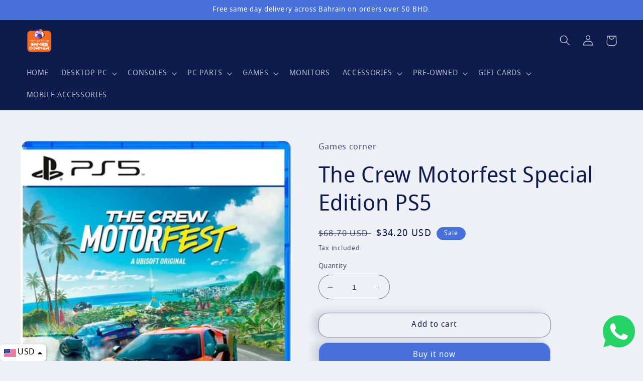

--- FILE ---
content_type: text/html; charset=utf-8
request_url: https://gamescorner.bh/products/the-crew-motorfest-special-edition-ps5
body_size: 38651
content:
<!doctype html>
<html class="no-js" lang="en">
  <head>


    <meta charset="utf-8">
    <meta http-equiv="X-UA-Compatible" content="IE=edge">
    <meta name="viewport" content="width=device-width,initial-scale=1">
    <meta name="theme-color" content="">
    <link rel="canonical" href="https://gamescorner.bh/products/the-crew-motorfest-special-edition-ps5">
    <link rel="preconnect" href="https://cdn.shopify.com" crossorigin><title>
      The Crew Motorfest Special Edition PS5
 &ndash; Games Corner </title>

    
      <meta name="description" content="Welcome to Motorfest, the ultimate driving experience! Explore the vibrant open world of the island of in Hawaii as you compete in intense races, themed events, and much more! With hundreds of iconic cars to collect, you’ll have plenty of opportunities to show off your skills.Upgrade your garage with the Special Editio">
    

    

<meta property="og:site_name" content="Games Corner ">
<meta property="og:url" content="https://gamescorner.bh/products/the-crew-motorfest-special-edition-ps5">
<meta property="og:title" content="The Crew Motorfest Special Edition PS5">
<meta property="og:type" content="product">
<meta property="og:description" content="Welcome to Motorfest, the ultimate driving experience! Explore the vibrant open world of the island of in Hawaii as you compete in intense races, themed events, and much more! With hundreds of iconic cars to collect, you’ll have plenty of opportunities to show off your skills.Upgrade your garage with the Special Editio"><meta property="og:image" content="http://gamescorner.bh/cdn/shop/files/jogo-the-crew-motorfest-ps5-ub000065ps5_1692884203_original.webp?v=1735312659">
  <meta property="og:image:secure_url" content="https://gamescorner.bh/cdn/shop/files/jogo-the-crew-motorfest-ps5-ub000065ps5_1692884203_original.webp?v=1735312659">
  <meta property="og:image:width" content="664">
  <meta property="og:image:height" content="840"><meta property="og:price:amount" content="12.90">
  <meta property="og:price:currency" content="BHD"><meta name="twitter:site" content="@https://"><meta name="twitter:card" content="summary_large_image">
<meta name="twitter:title" content="The Crew Motorfest Special Edition PS5">
<meta name="twitter:description" content="Welcome to Motorfest, the ultimate driving experience! Explore the vibrant open world of the island of in Hawaii as you compete in intense races, themed events, and much more! With hundreds of iconic cars to collect, you’ll have plenty of opportunities to show off your skills.Upgrade your garage with the Special Editio">


    <script src="//gamescorner.bh/cdn/shop/t/8/assets/global.js?v=24850326154503943211662972827" defer="defer"></script>
    <script>window.performance && window.performance.mark && window.performance.mark('shopify.content_for_header.start');</script><meta name="google-site-verification" content="MAwfepFWIt4FcNSHpiaXJnkxzc2u6zMfzOCK-Lx0IKw">
<meta name="google-site-verification" content="XQJcWLS7fEkUdGzbHoxsAONKynBbWxAC1A3KHG22ASg">
<meta id="shopify-digital-wallet" name="shopify-digital-wallet" content="/29730504752/digital_wallets/dialog">
<link rel="alternate" hreflang="x-default" href="https://gamescorner.bh/products/the-crew-motorfest-special-edition-ps5">
<link rel="alternate" hreflang="en" href="https://gamescorner.bh/products/the-crew-motorfest-special-edition-ps5">
<link rel="alternate" hreflang="en-QA" href="https://gamescorner.bh/en-qa/products/the-crew-motorfest-special-edition-ps5">
<link rel="alternate" hreflang="en-SA" href="https://gamescorner.bh/en-sa/products/the-crew-motorfest-special-edition-ps5">
<link rel="alternate" type="application/json+oembed" href="https://gamescorner.bh/products/the-crew-motorfest-special-edition-ps5.oembed">
<script async="async" src="/checkouts/internal/preloads.js?locale=en-BH"></script>
<script id="shopify-features" type="application/json">{"accessToken":"4da1b9ca73af6bff97aa260dc21f0b27","betas":["rich-media-storefront-analytics"],"domain":"gamescorner.bh","predictiveSearch":true,"shopId":29730504752,"locale":"en"}</script>
<script>var Shopify = Shopify || {};
Shopify.shop = "bathaka-souq.myshopify.com";
Shopify.locale = "en";
Shopify.currency = {"active":"BHD","rate":"1.0"};
Shopify.country = "BH";
Shopify.theme = {"name":"Refresh","id":124184002608,"schema_name":"Refresh","schema_version":"1.0.0","theme_store_id":1567,"role":"main"};
Shopify.theme.handle = "null";
Shopify.theme.style = {"id":null,"handle":null};
Shopify.cdnHost = "gamescorner.bh/cdn";
Shopify.routes = Shopify.routes || {};
Shopify.routes.root = "/";</script>
<script type="module">!function(o){(o.Shopify=o.Shopify||{}).modules=!0}(window);</script>
<script>!function(o){function n(){var o=[];function n(){o.push(Array.prototype.slice.apply(arguments))}return n.q=o,n}var t=o.Shopify=o.Shopify||{};t.loadFeatures=n(),t.autoloadFeatures=n()}(window);</script>
<script id="shop-js-analytics" type="application/json">{"pageType":"product"}</script>
<script defer="defer" async type="module" src="//gamescorner.bh/cdn/shopifycloud/shop-js/modules/v2/client.init-shop-cart-sync_BT-GjEfc.en.esm.js"></script>
<script defer="defer" async type="module" src="//gamescorner.bh/cdn/shopifycloud/shop-js/modules/v2/chunk.common_D58fp_Oc.esm.js"></script>
<script defer="defer" async type="module" src="//gamescorner.bh/cdn/shopifycloud/shop-js/modules/v2/chunk.modal_xMitdFEc.esm.js"></script>
<script type="module">
  await import("//gamescorner.bh/cdn/shopifycloud/shop-js/modules/v2/client.init-shop-cart-sync_BT-GjEfc.en.esm.js");
await import("//gamescorner.bh/cdn/shopifycloud/shop-js/modules/v2/chunk.common_D58fp_Oc.esm.js");
await import("//gamescorner.bh/cdn/shopifycloud/shop-js/modules/v2/chunk.modal_xMitdFEc.esm.js");

  window.Shopify.SignInWithShop?.initShopCartSync?.({"fedCMEnabled":true,"windoidEnabled":true});

</script>
<script>(function() {
  var isLoaded = false;
  function asyncLoad() {
    if (isLoaded) return;
    isLoaded = true;
    var urls = ["https:\/\/intg.snapchat.com\/shopify\/shopify-scevent-init.js?id=693f6002-05a6-4b41-8353-e7bb7651bebb\u0026shop=bathaka-souq.myshopify.com","https:\/\/cdn-bundler.nice-team.net\/app\/js\/bundler.js?shop=bathaka-souq.myshopify.com","https:\/\/sdks.automizely.com\/conversions\/v1\/conversions.js?app_connection_id=50b66f7fe5d44cf1b19833b1d954d10a\u0026mapped_org_id=9b3695403c4e3d6345708f5f3168e6dd_v1\u0026shop=bathaka-souq.myshopify.com"];
    for (var i = 0; i < urls.length; i++) {
      var s = document.createElement('script');
      s.type = 'text/javascript';
      s.async = true;
      s.src = urls[i];
      var x = document.getElementsByTagName('script')[0];
      x.parentNode.insertBefore(s, x);
    }
  };
  if(window.attachEvent) {
    window.attachEvent('onload', asyncLoad);
  } else {
    window.addEventListener('load', asyncLoad, false);
  }
})();</script>
<script id="__st">var __st={"a":29730504752,"offset":10800,"reqid":"477d9feb-cc46-415a-8f73-7d8d98128157-1769089135","pageurl":"gamescorner.bh\/products\/the-crew-motorfest-special-edition-ps5","u":"c222c7254788","p":"product","rtyp":"product","rid":7276152815664};</script>
<script>window.ShopifyPaypalV4VisibilityTracking = true;</script>
<script id="captcha-bootstrap">!function(){'use strict';const t='contact',e='account',n='new_comment',o=[[t,t],['blogs',n],['comments',n],[t,'customer']],c=[[e,'customer_login'],[e,'guest_login'],[e,'recover_customer_password'],[e,'create_customer']],r=t=>t.map((([t,e])=>`form[action*='/${t}']:not([data-nocaptcha='true']) input[name='form_type'][value='${e}']`)).join(','),a=t=>()=>t?[...document.querySelectorAll(t)].map((t=>t.form)):[];function s(){const t=[...o],e=r(t);return a(e)}const i='password',u='form_key',d=['recaptcha-v3-token','g-recaptcha-response','h-captcha-response',i],f=()=>{try{return window.sessionStorage}catch{return}},m='__shopify_v',_=t=>t.elements[u];function p(t,e,n=!1){try{const o=window.sessionStorage,c=JSON.parse(o.getItem(e)),{data:r}=function(t){const{data:e,action:n}=t;return t[m]||n?{data:e,action:n}:{data:t,action:n}}(c);for(const[e,n]of Object.entries(r))t.elements[e]&&(t.elements[e].value=n);n&&o.removeItem(e)}catch(o){console.error('form repopulation failed',{error:o})}}const l='form_type',E='cptcha';function T(t){t.dataset[E]=!0}const w=window,h=w.document,L='Shopify',v='ce_forms',y='captcha';let A=!1;((t,e)=>{const n=(g='f06e6c50-85a8-45c8-87d0-21a2b65856fe',I='https://cdn.shopify.com/shopifycloud/storefront-forms-hcaptcha/ce_storefront_forms_captcha_hcaptcha.v1.5.2.iife.js',D={infoText:'Protected by hCaptcha',privacyText:'Privacy',termsText:'Terms'},(t,e,n)=>{const o=w[L][v],c=o.bindForm;if(c)return c(t,g,e,D).then(n);var r;o.q.push([[t,g,e,D],n]),r=I,A||(h.body.append(Object.assign(h.createElement('script'),{id:'captcha-provider',async:!0,src:r})),A=!0)});var g,I,D;w[L]=w[L]||{},w[L][v]=w[L][v]||{},w[L][v].q=[],w[L][y]=w[L][y]||{},w[L][y].protect=function(t,e){n(t,void 0,e),T(t)},Object.freeze(w[L][y]),function(t,e,n,w,h,L){const[v,y,A,g]=function(t,e,n){const i=e?o:[],u=t?c:[],d=[...i,...u],f=r(d),m=r(i),_=r(d.filter((([t,e])=>n.includes(e))));return[a(f),a(m),a(_),s()]}(w,h,L),I=t=>{const e=t.target;return e instanceof HTMLFormElement?e:e&&e.form},D=t=>v().includes(t);t.addEventListener('submit',(t=>{const e=I(t);if(!e)return;const n=D(e)&&!e.dataset.hcaptchaBound&&!e.dataset.recaptchaBound,o=_(e),c=g().includes(e)&&(!o||!o.value);(n||c)&&t.preventDefault(),c&&!n&&(function(t){try{if(!f())return;!function(t){const e=f();if(!e)return;const n=_(t);if(!n)return;const o=n.value;o&&e.removeItem(o)}(t);const e=Array.from(Array(32),(()=>Math.random().toString(36)[2])).join('');!function(t,e){_(t)||t.append(Object.assign(document.createElement('input'),{type:'hidden',name:u})),t.elements[u].value=e}(t,e),function(t,e){const n=f();if(!n)return;const o=[...t.querySelectorAll(`input[type='${i}']`)].map((({name:t})=>t)),c=[...d,...o],r={};for(const[a,s]of new FormData(t).entries())c.includes(a)||(r[a]=s);n.setItem(e,JSON.stringify({[m]:1,action:t.action,data:r}))}(t,e)}catch(e){console.error('failed to persist form',e)}}(e),e.submit())}));const S=(t,e)=>{t&&!t.dataset[E]&&(n(t,e.some((e=>e===t))),T(t))};for(const o of['focusin','change'])t.addEventListener(o,(t=>{const e=I(t);D(e)&&S(e,y())}));const B=e.get('form_key'),M=e.get(l),P=B&&M;t.addEventListener('DOMContentLoaded',(()=>{const t=y();if(P)for(const e of t)e.elements[l].value===M&&p(e,B);[...new Set([...A(),...v().filter((t=>'true'===t.dataset.shopifyCaptcha))])].forEach((e=>S(e,t)))}))}(h,new URLSearchParams(w.location.search),n,t,e,['guest_login'])})(!1,!0)}();</script>
<script integrity="sha256-4kQ18oKyAcykRKYeNunJcIwy7WH5gtpwJnB7kiuLZ1E=" data-source-attribution="shopify.loadfeatures" defer="defer" src="//gamescorner.bh/cdn/shopifycloud/storefront/assets/storefront/load_feature-a0a9edcb.js" crossorigin="anonymous"></script>
<script data-source-attribution="shopify.dynamic_checkout.dynamic.init">var Shopify=Shopify||{};Shopify.PaymentButton=Shopify.PaymentButton||{isStorefrontPortableWallets:!0,init:function(){window.Shopify.PaymentButton.init=function(){};var t=document.createElement("script");t.src="https://gamescorner.bh/cdn/shopifycloud/portable-wallets/latest/portable-wallets.en.js",t.type="module",document.head.appendChild(t)}};
</script>
<script data-source-attribution="shopify.dynamic_checkout.buyer_consent">
  function portableWalletsHideBuyerConsent(e){var t=document.getElementById("shopify-buyer-consent"),n=document.getElementById("shopify-subscription-policy-button");t&&n&&(t.classList.add("hidden"),t.setAttribute("aria-hidden","true"),n.removeEventListener("click",e))}function portableWalletsShowBuyerConsent(e){var t=document.getElementById("shopify-buyer-consent"),n=document.getElementById("shopify-subscription-policy-button");t&&n&&(t.classList.remove("hidden"),t.removeAttribute("aria-hidden"),n.addEventListener("click",e))}window.Shopify?.PaymentButton&&(window.Shopify.PaymentButton.hideBuyerConsent=portableWalletsHideBuyerConsent,window.Shopify.PaymentButton.showBuyerConsent=portableWalletsShowBuyerConsent);
</script>
<script>
  function portableWalletsCleanup(e){e&&e.src&&console.error("Failed to load portable wallets script "+e.src);var t=document.querySelectorAll("shopify-accelerated-checkout .shopify-payment-button__skeleton, shopify-accelerated-checkout-cart .wallet-cart-button__skeleton"),e=document.getElementById("shopify-buyer-consent");for(let e=0;e<t.length;e++)t[e].remove();e&&e.remove()}function portableWalletsNotLoadedAsModule(e){e instanceof ErrorEvent&&"string"==typeof e.message&&e.message.includes("import.meta")&&"string"==typeof e.filename&&e.filename.includes("portable-wallets")&&(window.removeEventListener("error",portableWalletsNotLoadedAsModule),window.Shopify.PaymentButton.failedToLoad=e,"loading"===document.readyState?document.addEventListener("DOMContentLoaded",window.Shopify.PaymentButton.init):window.Shopify.PaymentButton.init())}window.addEventListener("error",portableWalletsNotLoadedAsModule);
</script>

<script type="module" src="https://gamescorner.bh/cdn/shopifycloud/portable-wallets/latest/portable-wallets.en.js" onError="portableWalletsCleanup(this)" crossorigin="anonymous"></script>
<script nomodule>
  document.addEventListener("DOMContentLoaded", portableWalletsCleanup);
</script>

<link id="shopify-accelerated-checkout-styles" rel="stylesheet" media="screen" href="https://gamescorner.bh/cdn/shopifycloud/portable-wallets/latest/accelerated-checkout-backwards-compat.css" crossorigin="anonymous">
<style id="shopify-accelerated-checkout-cart">
        #shopify-buyer-consent {
  margin-top: 1em;
  display: inline-block;
  width: 100%;
}

#shopify-buyer-consent.hidden {
  display: none;
}

#shopify-subscription-policy-button {
  background: none;
  border: none;
  padding: 0;
  text-decoration: underline;
  font-size: inherit;
  cursor: pointer;
}

#shopify-subscription-policy-button::before {
  box-shadow: none;
}

      </style>
<script id="sections-script" data-sections="product-recommendations,header,footer" defer="defer" src="//gamescorner.bh/cdn/shop/t/8/compiled_assets/scripts.js?v=6858"></script>
<script>window.performance && window.performance.mark && window.performance.mark('shopify.content_for_header.end');</script>


    <style data-shopify>
      
      
      
      
      

      :root {
        --font-body-family: "system_ui", -apple-system, 'Segoe UI', Roboto, 'Helvetica Neue', 'Noto Sans', 'Liberation Sans', Arial, sans-serif, 'Apple Color Emoji', 'Segoe UI Emoji', 'Segoe UI Symbol', 'Noto Color Emoji';
        --font-body-style: normal;
        --font-body-weight: 400;
        --font-body-weight-bold: 700;

        --font-heading-family: "system_ui", -apple-system, 'Segoe UI', Roboto, 'Helvetica Neue', 'Noto Sans', 'Liberation Sans', Arial, sans-serif, 'Apple Color Emoji', 'Segoe UI Emoji', 'Segoe UI Symbol', 'Noto Color Emoji';
        --font-heading-style: normal;
        --font-heading-weight: 400;

        --font-body-scale: 1.05;
        --font-heading-scale: 1.0476190476190477;

        --color-base-text: 14, 27, 77;
        --color-shadow: 14, 27, 77;
        --color-base-background-1: 239, 240, 245;
        --color-base-background-2: 255, 255, 255;
        --color-base-solid-button-labels: 255, 255, 255;
        --color-base-outline-button-labels: 14, 27, 77;
        --color-base-accent-1: 71, 112, 219;
        --color-base-accent-2: 14, 27, 77;
        --payment-terms-background-color: #eff0f5;

        --gradient-base-background-1: #eff0f5;
        --gradient-base-background-2: #FFFFFF;
        --gradient-base-accent-1: #4770db;
        --gradient-base-accent-2: #0e1b4d;

        --media-padding: px;
        --media-border-opacity: 0.1;
        --media-border-width: 0px;
        --media-radius: 20px;
        --media-shadow-opacity: 0.0;
        --media-shadow-horizontal-offset: 0px;
        --media-shadow-vertical-offset: 4px;
        --media-shadow-blur-radius: 5px;
        --media-shadow-visible: 0;

        --page-width: 130rem;
        --page-width-margin: 0rem;

        --card-image-padding: 1.6rem;
        --card-corner-radius: 1.8rem;
        --card-text-alignment: left;
        --card-border-width: 0.1rem;
        --card-border-opacity: 1.0;
        --card-shadow-opacity: 0.0;
        --card-shadow-horizontal-offset: 0.0rem;
        --card-shadow-vertical-offset: 0.4rem;
        --card-shadow-blur-radius: 0.5rem;

        --badge-corner-radius: 4.0rem;

        --popup-border-width: 1px;
        --popup-border-opacity: 0.1;
        --popup-corner-radius: 18px;
        --popup-shadow-opacity: 0.0;
        --popup-shadow-horizontal-offset: 0px;
        --popup-shadow-vertical-offset: 4px;
        --popup-shadow-blur-radius: 5px;

        --drawer-border-width: 0px;
        --drawer-border-opacity: 0.1;
        --drawer-shadow-opacity: 0.0;
        --drawer-shadow-horizontal-offset: 0px;
        --drawer-shadow-vertical-offset: 4px;
        --drawer-shadow-blur-radius: 5px;

        --spacing-sections-desktop: 52px;
        --spacing-sections-mobile: 36px;

        --grid-desktop-vertical-spacing: 40px;
        --grid-desktop-horizontal-spacing: 24px;
        --grid-mobile-vertical-spacing: 20px;
        --grid-mobile-horizontal-spacing: 12px;

        --text-boxes-border-opacity: 0.1;
        --text-boxes-border-width: 0px;
        --text-boxes-radius: 20px;
        --text-boxes-shadow-opacity: 0.0;
        --text-boxes-shadow-horizontal-offset: 0px;
        --text-boxes-shadow-vertical-offset: 4px;
        --text-boxes-shadow-blur-radius: 5px;

        --buttons-radius: 18px;
        --buttons-radius-outset: 19px;
        --buttons-border-width: 1px;
        --buttons-border-opacity: 0.4;
        --buttons-shadow-opacity: 0.15;
        --buttons-shadow-horizontal-offset: -10px;
        --buttons-shadow-vertical-offset: -2px;
        --buttons-shadow-blur-radius: 15px;
        --buttons-border-offset: 0.3px;

        --inputs-radius: 26px;
        --inputs-border-width: 1px;
        --inputs-border-opacity: 0.55;
        --inputs-shadow-opacity: 0.0;
        --inputs-shadow-horizontal-offset: 0px;
        --inputs-margin-offset: 0px;
        --inputs-shadow-vertical-offset: 4px;
        --inputs-shadow-blur-radius: 5px;
        --inputs-radius-outset: 27px;

        --variant-pills-radius: 26px;
        --variant-pills-border-width: 1px;
        --variant-pills-border-opacity: 0.4;
        --variant-pills-shadow-opacity: 0.0;
        --variant-pills-shadow-horizontal-offset: 0px;
        --variant-pills-shadow-vertical-offset: 4px;
        --variant-pills-shadow-blur-radius: 5px;
      }

      *,
      *::before,
      *::after {
        box-sizing: inherit;
      }

      html {
        box-sizing: border-box;
        font-size: calc(var(--font-body-scale) * 62.5%);
        height: 100%;
      }

      body {
        display: grid;
        grid-template-rows: auto auto 1fr auto;
        grid-template-columns: 100%;
        min-height: 100%;
        margin: 0;
        font-size: 1.5rem;
        letter-spacing: 0.06rem;
        line-height: calc(1 + 0.8 / var(--font-body-scale));
        font-family: var(--font-body-family);
        font-style: var(--font-body-style);
        font-weight: var(--font-body-weight);
      }

      @media screen and (min-width: 750px) {
        body {
          font-size: 1.6rem;
        }
      }
    </style>

    <link href="//gamescorner.bh/cdn/shop/t/8/assets/base.css?v=7723521771849799541662972829" rel="stylesheet" type="text/css" media="all" />
<link rel="stylesheet" href="//gamescorner.bh/cdn/shop/t/8/assets/component-predictive-search.css?v=165644661289088488651662972827" media="print" onload="this.media='all'"><script>document.documentElement.className = document.documentElement.className.replace('no-js', 'js');
    if (Shopify.designMode) {
      document.documentElement.classList.add('shopify-design-mode');
    }
    </script>
  <!-- BEGIN app block: shopify://apps/kilatech-currency-converter/blocks/app-embed/02f6ce2a-77b5-4364-9c8f-2ef6e1a1289c --><script async src="https://cdn.kilatechapps.com/media/currencyconverter/29730504752m.min.js"></script>

<script type="text/javascript" async="async">
  if(typeof KTCurrency==="undefined"){KTCurrency={}; KTCurrency.ready=false;}
  function _0x4e65(_0x5bbe57,_0x6f3649){var _0x2acb3f=_0x2acb();return _0x4e65=function(_0x4e65c4,_0x42d2f6){_0x4e65c4=_0x4e65c4-0x18d;var _0x533e4a=_0x2acb3f[_0x4e65c4];return _0x533e4a;},_0x4e65(_0x5bbe57,_0x6f3649);}(function(_0x58ca7a,_0x1f217a){var _0x55e5fe=_0x4e65,_0x5e2923=_0x58ca7a();while(!![]){try{var _0x5352f0=parseInt(_0x55e5fe(0x19c))/0x1+parseInt(_0x55e5fe(0x193))/0x2*(parseInt(_0x55e5fe(0x190))/0x3)+parseInt(_0x55e5fe(0x194))/0x4*(parseInt(_0x55e5fe(0x196))/0x5)+-parseInt(_0x55e5fe(0x197))/0x6+-parseInt(_0x55e5fe(0x191))/0x7+parseInt(_0x55e5fe(0x19d))/0x8*(-parseInt(_0x55e5fe(0x18f))/0x9)+parseInt(_0x55e5fe(0x18e))/0xa*(parseInt(_0x55e5fe(0x19b))/0xb);if(_0x5352f0===_0x1f217a)break;else _0x5e2923['push'](_0x5e2923['shift']());}catch(_0x39a450){_0x5e2923['push'](_0x5e2923['shift']());}}}(_0x2acb,0x36516));function _0x2acb(){var _0x500fcf=['9DotZFV','29526bSxIto','2993795XhCrCd','then','22AxYmDE','1284NDTelE','country','5905YbtuMH','1437504ORbQPV','/browsing_context_suggestions.json','location','detected_values','1562oqznbv','270545SXuZtW','2878056IvXrHJ','json','34620PIIJUd'];_0x2acb=function(){return _0x500fcf;};return _0x2acb();}var ktfgc=()=>{var _0x8a2ab4=_0x4e65;return fetch(window[_0x8a2ab4(0x199)]['origin']+_0x8a2ab4(0x198))[_0x8a2ab4(0x192)](_0x2f9fb0=>_0x2f9fb0[_0x8a2ab4(0x18d)]())['then'](_0x3266ba=>_0x3266ba[_0x8a2ab4(0x19a)][_0x8a2ab4(0x195)]['handle']);};
  var common_func = ()=>{
    function _0x31e0(_0x211dd9,_0x384803){var _0x3e83d2=_0x3e83();return _0x31e0=function(_0x31e0a2,_0x3cc496){_0x31e0a2=_0x31e0a2-0xde;var _0x137502=_0x3e83d2[_0x31e0a2];return _0x137502;},_0x31e0(_0x211dd9,_0x384803);}function _0x3e83(){var _0x3df52f=['Rs\{\{amount}}\x20NPR','$\{\{amount}}\x20KYD','$\{\{amount}}\x20SGD','9148zsbYxy','FBu\x20\{\{amount}}\x20BIF','﷼\{\{amount}}','UM\x20\{\{amount}}','\{\{amount_with_comma_separator}}\x20lei','Q\{\{amount}}','$\{\{amount}}\x20NZD','TJS\x20\{\{amount}}','LE\x20\{\{amount}}','380691USSKVm','\{\{amount}}TL','C$\{\{amount}}','6867476xoaaxv','GH&#8373;\{\{amount}}','\{\{amount}}\x20AMD','UM\x20\{\{amount}}\x20MRO','‎د.ع\{\{amount}}\x20IQD','kr.\{\{amount_with_comma_separator}}','‎$\{\{amount}}\x20SBD','MK\x20\{\{amount}}\x20MWK','DA\x20\{\{amount}}\x20DZD','Nu\x20\{\{amount}}\x20BTN','‎LD\x20\{\{amount}}','$\{\{amount_no_decimals}}\x20CLP','‎د.ع\{\{amount}}','Tk\x20\{\{amount}}\x20BDT','K\{\{amount}}','\{\{amount}}\x20SR','10pfDOrp','L\x20\{\{amount}}','&fnof;\{\{amount}}','$\{\{amount}}\x20SRD','&#8361;\{\{amount_no_decimals}}\x20KRW','Rf\{\{amount}}','Fdj\x20\{\{amount}}\x20DJF','\{\{amount}}\x20Mt','BZ$\{\{amount}}\x20BZD','R$\x20\{\{amount_with_comma_separator}}','Afs\x20\{\{amount}}','WS$\x20\{\{amount}}','Br\x20\{\{amount}}\x20BYN','\{\{amount_no_decimals_with_comma_separator}}\x20XPF','\{\{amount_no_decimals}}\x20kr','S/.\x20\{\{amount}}','\{\{amount_with_comma_separator}}0\x20OMR','&euro;\{\{amount}}\x20EUR','S\{\{amount}}','G$\{\{amount}}','Rs\x20\{\{amount}}\x20MUR','FG\x20\{\{amount}}','‎₭\{\{amount}}','\{\{amount_with_comma_separator}}\x20zl','\{\{amount}}\x20RSD','\{\{amount}}\x20dh','m.\{\{amount}}\x20AZN','N$\{\{amount}}\x20NAD','MOP$\{\{amount}}','$\{\{amount}}\x20CVE','&#8369;\{\{amount}}','Afl\{\{amount}}','KM\x20\{\{amount_with_comma_separator}}','\{\{amount}}\x20MDL','﷼\{\{amount}}\x20YER','CFA\{\{amount}}\x20XOF','₪\{\{amount}}','\{\{amount}}0\x20KWD','\{\{amount_with_comma_separator}}\x20kn\x20HRK','EC$\{\{amount}}','Dh\x20\{\{amount}}\x20MAD','₴\{\{amount}}\x20UAH','G\{\{amount}}','‎$\{\{amount}}','K\{\{amount}}\x20MMK','$\{\{amount}}\x20USD','Nu\x20\{\{amount}}','m.\{\{amount}}','лв\{\{amount}}','Rs\{\{amount}}','Db\x20\{\{amount}}\x20STD','SFr.\x20\{\{amount}}\x20CHF','\{\{amount}}0\x20BHD','\{\{amount}}\x20GEL','C\x20\{\{amount}}','L\x20\{\{amount}}\x20SZL','Db\x20\{\{amount}}','‎£\{\{amount}}\x20SHP','moneyFormats','\{\{amount}}\x20NA&fnof;','&#8358;\{\{amount}}','$\{\{amount_with_comma_separator}}','\{\{amount}}\x20SAR','\{\{amount}}\x20KZT','$\{\{amount}}\x20TWD','$\{\{amount_with_comma_separator}}\x20UYU','FCFA\x20\{\{amount}}','\{\{amount}}\x20TZS','1761fumsgo','KHR\{\{amount}}','Br\{\{amount}}','KSh\{\{amount}}','S&pound;\{\{amount}}','$\{\{amount}}VT','$\{\{amount_no_decimals}}','K\{\{amount_no_decimals_with_comma_separator}}','$\{\{amount}}\x20GYD','₩\{\{amount}}\x20KPW','$\x20\{\{amount}}\x20MXN','C\x20\{\{amount}}\x20SVC','Gs.\x20\{\{amount_no_decimals_with_comma_separator}}\x20PYG','P\{\{amount}}\x20BWP','BS$\{\{amount}}\x20BSD','Lek\x20\{\{amount}}\x20ALL','K\x20\{\{amount}}','Ar\x20\{\{amount}}\x20MGA','Rs.\{\{amount}}','FBu\x20\{\{amount}}','\{\{amount_no_decimals}}\x20&#8366','‎Le\x20\{\{amount}}\x20SLL','$\{\{amount}}\x20AUD','$\x20\{\{amount}}','LE\x20\{\{amount}}\x20EGP','RD$\x20\{\{amount}}','73760jWllog','‎£\{\{amount}}','£\{\{amount}}\x20FKP','Tk\x20\{\{amount}}','D\x20\{\{amount}}\x20GMD','Sr$\x20\{\{amount}}','&pound;\{\{amount}}\x20JEP','\{\{amount_no_decimals_with_comma_separator}}&#8363;','MK\x20\{\{amount}}','\{\{amount}}\x20лв\x20BGN','Ar\x20\{\{amount}}','\{\{amount_no_decimals_with_comma_separator}}\x20Ft','P\{\{amount}}','639178VVQtgJ','&pound;\{\{amount}}','Br\{\{amount}}\x20ETB','ден\x20\{\{amount}}\x20MKD','Rs.\x20\{\{amount}}','2365ZapAhw','C$\{\{amount}}\x20NIO','31691099WnKnZq','Bs.\x20\{\{amount_with_comma_separator}}\x20VEF','\{\{amount_with_comma_separator}}\x20K&#269;','\{\{amount_no_decimals_with_comma_separator}}\x20VND','$\{\{amount}}\x20JMD','\{\{amount}}0\x20JOD','\{\{amount}}\x20лв','T$\x20\{\{amount}}\x20TOP','$\{\{amount}}\x20Bds','CFA\{\{amount}}','&#165;\{\{amount_no_decimals}}','\{\{amount_no_decimals}}\x20kr\x20ISK','KM\x20\{\{amount_with_comma_separator}}\x20BAM','&#8361;\{\{amount_no_decimals}}','\{\{amount_with_comma_separator}}\x20lei\x20RON','WS$\x20\{\{amount}}\x20WST','Kz\{\{amount}}','QAR\x20\{\{amount_with_comma_separator}}','R\x20\{\{amount}}','R\x20\{\{amount}}\x20ZAR','DA\x20\{\{amount}}','&#165;\{\{amount_no_decimals}}\x20JPY','Mt\x20\{\{amount}}\x20MZN','L&pound;\{\{amount}}\x20LBP','лв\x20\{\{amount}}\x20UZS','Afl\{\{amount}}\x20AWG','₴\{\{amount}}','Lek\x20\{\{amount}}','Afs\x20\{\{amount}}\x20AFN','Ls\x20\{\{amount}}\x20LVL','&#8353;\x20\{\{amount_with_comma_separator}}\x20CRC','\{\{amount_with_comma_separator}}','S\{\{amount}}\x20SOS','\{\{amount}}\x20&#xe3f;','&#8369;\{\{amount}}\x20PHP','1170fCRsbF','&#8358;\{\{amount}}\x20NGN','\{\{amount}}\x20Lt','Nkf\x20\{\{amount}}','£\{\{amount}}\x20GIP','12468xEKrKP','\{\{amount_no_decimals}}\x20kr\x20SEK','G\{\{amount}}\x20HTG','Br\x20\{\{amount}}','Rs\x20\{\{amount}}\x20SCR','Br\x20\{\{amount}}\x20BYR','Fdj\x20\{\{amount}}','$\{\{amount}}\x20BND','T$\x20\{\{amount}}','$\{\{amount}}','\{\{amount}}0\x20JD','FC\x20\{\{amount}}\x20CDF','Bs\{\{amount_with_comma_separator}}\x20BOB','BS$\{\{amount}}','‎Le\x20\{\{amount}}','kr\x20\{\{amount_with_comma_separator}}','R$\x20\{\{amount_with_comma_separator}}\x20BRL','S&pound;\{\{amount}}\x20SYP','&#8353;\x20\{\{amount_with_comma_separator}}','&#165;\{\{amount}}\x20CNY','\{\{amount}}0\x20KD','‎LD\x20\{\{amount}}\x20LYD','£\{\{amount}}','Bs\{\{amount_with_comma_separator}}','﷼\{\{amount}}\x20IRR','L\x20\{\{amount}}\x20HNL','Ush\x20\{\{amount_no_decimals}}\x20UGX','\{\{amount_no_decimals}}\x20BTC','\{\{amount}}','RM\{\{amount}}\x20MYR','Gs.\x20\{\{amount_no_decimals_with_comma_separator}}','S/.\x20\{\{amount}}\x20PEN','FG\x20\{\{amount}}\x20GNF'];_0x3e83=function(){return _0x3df52f;};return _0x3e83();}var _0x207186=_0x31e0;(function(_0x5a1720,_0x6b530d){var _0x39b04c=_0x31e0,_0xc2e73b=_0x5a1720();while(!![]){try{var _0x369607=-parseInt(_0x39b04c(0x142))/0x1+parseInt(_0x39b04c(0xe6))/0x2+parseInt(_0x39b04c(0x199))/0x3*(-parseInt(_0x39b04c(0x139))/0x4)+-parseInt(_0x39b04c(0xeb))/0x5*(parseInt(_0x39b04c(0x115))/0x6)+-parseInt(_0x39b04c(0x145))/0x7+-parseInt(_0x39b04c(0x1b3))/0x8*(-parseInt(_0x39b04c(0x110))/0x9)+parseInt(_0x39b04c(0x155))/0xa*(parseInt(_0x39b04c(0xed))/0xb);if(_0x369607===_0x6b530d)break;else _0xc2e73b['push'](_0xc2e73b['shift']());}catch(_0x528ac7){_0xc2e73b['push'](_0xc2e73b['shift']());}}}(_0x3e83,0xadd8c),KTCurrency[_0x207186(0x18f)]={'USD':{'money_format':_0x207186(0x11e),'money_with_currency_format':_0x207186(0x182)},'EUR':{'money_format':'&euro;\{\{amount}}','money_with_currency_format':_0x207186(0x166)},'AFN':{'money_format':_0x207186(0x15f),'money_with_currency_format':_0x207186(0x109)},'BIF':{'money_format':_0x207186(0x1ac),'money_with_currency_format':_0x207186(0x13a)},'BMD':{'money_format':'$\{\{amount}}','money_with_currency_format':'$\{\{amount}}\x20BMD'},'BYN':{'money_format':_0x207186(0x118),'money_with_currency_format':_0x207186(0x161)},'CDF':{'money_format':'FC\x20\{\{amount}}','money_with_currency_format':_0x207186(0x120)},'CUP':{'money_format':'₱\x20\{\{amount}}','money_with_currency_format':'₱\x20\{\{amount}}\x20CUP'},'CVE':{'money_format':_0x207186(0x11e),'money_with_currency_format':_0x207186(0x172)},'DJF':{'money_format':_0x207186(0x11b),'money_with_currency_format':_0x207186(0x15b)},'ERN':{'money_format':_0x207186(0x113),'money_with_currency_format':'Nkf\x20\{\{amount}}\x20ERN'},'FKP':{'money_format':'£\{\{amount}}','money_with_currency_format':_0x207186(0x1b5)},'GIP':{'money_format':_0x207186(0x12b),'money_with_currency_format':_0x207186(0x114)},'GNF':{'money_format':_0x207186(0x16a),'money_with_currency_format':_0x207186(0x135)},'HTG':{'money_format':_0x207186(0x17f),'money_with_currency_format':_0x207186(0x117)},'IQD':{'money_format':_0x207186(0x151),'money_with_currency_format':_0x207186(0x149)},'IRR':{'money_format':'﷼\{\{amount}}','money_with_currency_format':_0x207186(0x12d)},'KMF':{'money_format':'CF\x20\{\{amount}}','money_with_currency_format':'CF\x20\{\{amount}}\x20KMF'},'KPW':{'money_format':'₩\{\{amount}}','money_with_currency_format':_0x207186(0x1a2)},'LAK':{'money_format':_0x207186(0x16b),'money_with_currency_format':'‎₭\{\{amount}}\x20LAK'},'LRD':{'money_format':_0x207186(0x180),'money_with_currency_format':'‎$\{\{amount}}\x20LRD'},'LYD':{'money_format':_0x207186(0x14f),'money_with_currency_format':_0x207186(0x12a)},'MRO':{'money_format':_0x207186(0x13c),'money_with_currency_format':_0x207186(0x148)},'MWK':{'money_format':_0x207186(0xe1),'money_with_currency_format':_0x207186(0x14c)},'SBD':{'money_format':_0x207186(0x180),'money_with_currency_format':_0x207186(0x14b)},'SHP':{'money_format':_0x207186(0x1b4),'money_with_currency_format':_0x207186(0x18e)},'SLL':{'money_format':_0x207186(0x123),'money_with_currency_format':_0x207186(0x1ae)},'SOS':{'money_format':_0x207186(0x167),'money_with_currency_format':_0x207186(0x10d)},'SRD':{'money_format':_0x207186(0xde),'money_with_currency_format':_0x207186(0x158)},'SVC':{'money_format':_0x207186(0x18b),'money_with_currency_format':_0x207186(0x1a4)},'SZL':{'money_format':_0x207186(0x156),'money_with_currency_format':_0x207186(0x18c)},'TJS':{'money_format':_0x207186(0x140),'money_with_currency_format':'\{\{amount}}\x20TJS'},'TOP':{'money_format':_0x207186(0x11d),'money_with_currency_format':_0x207186(0xf4)},'UZS':{'money_format':'лв\x20\{\{amount}}','money_with_currency_format':_0x207186(0x105)},'YER':{'money_format':_0x207186(0x13b),'money_with_currency_format':_0x207186(0x177)},'GBP':{'money_format':'&pound;\{\{amount}}','money_with_currency_format':'&pound;\{\{amount}}\x20GBP'},'CAD':{'money_format':_0x207186(0x11e),'money_with_currency_format':'$\{\{amount}}\x20CAD'},'ALL':{'money_format':_0x207186(0x108),'money_with_currency_format':_0x207186(0x1a8)},'DZD':{'money_format':_0x207186(0x101),'money_with_currency_format':_0x207186(0x14d)},'AOA':{'money_format':_0x207186(0xfd),'money_with_currency_format':'Kz\{\{amount}}\x20AOA'},'ARS':{'money_format':_0x207186(0x192),'money_with_currency_format':'$\{\{amount_with_comma_separator}}\x20ARS'},'AMD':{'money_format':_0x207186(0x147),'money_with_currency_format':_0x207186(0x147)},'AWG':{'money_format':_0x207186(0x174),'money_with_currency_format':_0x207186(0x106)},'AUD':{'money_format':'$\{\{amount}}','money_with_currency_format':_0x207186(0x1af)},'BBD':{'money_format':'$\{\{amount}}','money_with_currency_format':_0x207186(0xf5)},'AZN':{'money_format':_0x207186(0x184),'money_with_currency_format':_0x207186(0x16f)},'BDT':{'money_format':_0x207186(0x1b6),'money_with_currency_format':_0x207186(0x152)},'BSD':{'money_format':_0x207186(0x122),'money_with_currency_format':_0x207186(0x1a7)},'BHD':{'money_format':'\{\{amount}}0\x20BD','money_with_currency_format':_0x207186(0x189)},'BYR':{'money_format':_0x207186(0x118),'money_with_currency_format':_0x207186(0x11a)},'BZD':{'money_format':'BZ$\{\{amount}}','money_with_currency_format':_0x207186(0x15d)},'BTN':{'money_format':_0x207186(0x183),'money_with_currency_format':_0x207186(0x14e)},'BAM':{'money_format':_0x207186(0x175),'money_with_currency_format':_0x207186(0xf9)},'BRL':{'money_format':_0x207186(0x15e),'money_with_currency_format':_0x207186(0x125)},'BOB':{'money_format':_0x207186(0x12c),'money_with_currency_format':_0x207186(0x121)},'BWP':{'money_format':_0x207186(0xe5),'money_with_currency_format':_0x207186(0x1a6)},'BND':{'money_format':_0x207186(0x11e),'money_with_currency_format':_0x207186(0x11c)},'BGN':{'money_format':_0x207186(0xf3),'money_with_currency_format':_0x207186(0xe2)},'MMK':{'money_format':_0x207186(0x153),'money_with_currency_format':_0x207186(0x181)},'KHR':{'money_format':_0x207186(0x19a),'money_with_currency_format':_0x207186(0x19a)},'KYD':{'money_format':_0x207186(0x11e),'money_with_currency_format':_0x207186(0x137)},'XAF':{'money_format':_0x207186(0x197),'money_with_currency_format':'FCFA\x20\{\{amount}}\x20XAF'},'CLP':{'money_format':_0x207186(0x19f),'money_with_currency_format':_0x207186(0x150)},'CNY':{'money_format':'&#165;\{\{amount}}','money_with_currency_format':_0x207186(0x128)},'COP':{'money_format':_0x207186(0x192),'money_with_currency_format':'$\{\{amount_with_comma_separator}}\x20COP'},'CRC':{'money_format':_0x207186(0x127),'money_with_currency_format':_0x207186(0x10b)},'HRK':{'money_format':'\{\{amount_with_comma_separator}}\x20kn','money_with_currency_format':_0x207186(0x17b)},'CZK':{'money_format':_0x207186(0xef),'money_with_currency_format':'\{\{amount_with_comma_separator}}\x20K&#269;'},'DKK':{'money_format':_0x207186(0x124),'money_with_currency_format':_0x207186(0x14a)},'DOP':{'money_format':'RD$\x20\{\{amount}}','money_with_currency_format':_0x207186(0x1b2)},'XCD':{'money_format':_0x207186(0x11e),'money_with_currency_format':_0x207186(0x17c)},'EGP':{'money_format':_0x207186(0x141),'money_with_currency_format':_0x207186(0x1b1)},'ETB':{'money_format':_0x207186(0x19b),'money_with_currency_format':_0x207186(0xe8)},'XPF':{'money_format':_0x207186(0x162),'money_with_currency_format':_0x207186(0x162)},'FJD':{'money_format':_0x207186(0x11e),'money_with_currency_format':'FJ$\{\{amount}}'},'GMD':{'money_format':'D\x20\{\{amount}}','money_with_currency_format':_0x207186(0x1b7)},'GHS':{'money_format':_0x207186(0x146),'money_with_currency_format':_0x207186(0x146)},'GTQ':{'money_format':_0x207186(0x13e),'money_with_currency_format':'\{\{amount}}\x20GTQ'},'GYD':{'money_format':_0x207186(0x168),'money_with_currency_format':_0x207186(0x1a1)},'GEL':{'money_format':_0x207186(0x18a),'money_with_currency_format':_0x207186(0x18a)},'HNL':{'money_format':_0x207186(0x156),'money_with_currency_format':_0x207186(0x12e)},'HKD':{'money_format':'$\{\{amount}}','money_with_currency_format':'HK$\{\{amount}}'},'HUF':{'money_format':'\{\{amount_no_decimals_with_comma_separator}}','money_with_currency_format':_0x207186(0xe4)},'ISK':{'money_format':'\{\{amount_no_decimals}}\x20kr','money_with_currency_format':_0x207186(0xf8)},'INR':{'money_format':_0x207186(0xea),'money_with_currency_format':_0x207186(0xea)},'IDR':{'money_format':_0x207186(0x10c),'money_with_currency_format':'Rp\x20\{\{amount_with_comma_separator}}'},'ILS':{'money_format':_0x207186(0x179),'money_with_currency_format':'₪\{\{amount}}\x20NIS'},'JMD':{'money_format':_0x207186(0x11e),'money_with_currency_format':_0x207186(0xf1)},'JPY':{'money_format':_0x207186(0xf7),'money_with_currency_format':_0x207186(0x102)},'JEP':{'money_format':_0x207186(0xe7),'money_with_currency_format':_0x207186(0xdf)},'JOD':{'money_format':_0x207186(0x11f),'money_with_currency_format':_0x207186(0xf2)},'KZT':{'money_format':_0x207186(0x194),'money_with_currency_format':_0x207186(0x194)},'KES':{'money_format':_0x207186(0x19c),'money_with_currency_format':_0x207186(0x19c)},'KWD':{'money_format':_0x207186(0x129),'money_with_currency_format':_0x207186(0x17a)},'KGS':{'money_format':_0x207186(0x185),'money_with_currency_format':'лв\{\{amount}}'},'LVL':{'money_format':'Ls\x20\{\{amount}}','money_with_currency_format':_0x207186(0x10a)},'LBP':{'money_format':'L&pound;\{\{amount}}','money_with_currency_format':_0x207186(0x104)},'LTL':{'money_format':_0x207186(0x112),'money_with_currency_format':_0x207186(0x112)},'MGA':{'money_format':_0x207186(0xe3),'money_with_currency_format':_0x207186(0x1aa)},'MKD':{'money_format':'ден\x20\{\{amount}}','money_with_currency_format':_0x207186(0xe9)},'MOP':{'money_format':_0x207186(0x171),'money_with_currency_format':'MOP$\{\{amount}}'},'MVR':{'money_format':_0x207186(0x15a),'money_with_currency_format':'Rf\{\{amount}}\x20MRf'},'MXN':{'money_format':_0x207186(0x1b0),'money_with_currency_format':_0x207186(0x1a3)},'MYR':{'money_format':_0x207186(0x132),'money_with_currency_format':'RM\{\{amount}}\x20MYR'},'MUR':{'money_format':'Rs\x20\{\{amount}}','money_with_currency_format':_0x207186(0x169)},'MDL':{'money_format':_0x207186(0x176),'money_with_currency_format':_0x207186(0x176)},'MAD':{'money_format':_0x207186(0x16e),'money_with_currency_format':_0x207186(0x17d)},'MNT':{'money_format':_0x207186(0x1ad),'money_with_currency_format':'\{\{amount_no_decimals}}\x20MNT'},'MZN':{'money_format':_0x207186(0x15c),'money_with_currency_format':_0x207186(0x103)},'NAD':{'money_format':'N$\{\{amount}}','money_with_currency_format':_0x207186(0x170)},'NPR':{'money_format':_0x207186(0x186),'money_with_currency_format':_0x207186(0x136)},'ANG':{'money_format':_0x207186(0x157),'money_with_currency_format':_0x207186(0x190)},'NZD':{'money_format':_0x207186(0x11e),'money_with_currency_format':_0x207186(0x13f)},'NIO':{'money_format':_0x207186(0x144),'money_with_currency_format':_0x207186(0xec)},'NGN':{'money_format':_0x207186(0x191),'money_with_currency_format':_0x207186(0x111)},'NOK':{'money_format':_0x207186(0x124),'money_with_currency_format':'kr\x20\{\{amount_with_comma_separator}}\x20NOK'},'OMR':{'money_format':_0x207186(0x165),'money_with_currency_format':_0x207186(0x165)},'PKR':{'money_format':_0x207186(0x1ab),'money_with_currency_format':'Rs.\{\{amount}}\x20PKR'},'PGK':{'money_format':_0x207186(0x1a9),'money_with_currency_format':'K\x20\{\{amount}}\x20PGK'},'PYG':{'money_format':_0x207186(0x133),'money_with_currency_format':_0x207186(0x1a5)},'PEN':{'money_format':_0x207186(0x164),'money_with_currency_format':_0x207186(0x134)},'PHP':{'money_format':_0x207186(0x173),'money_with_currency_format':_0x207186(0x10f)},'PLN':{'money_format':_0x207186(0x16c),'money_with_currency_format':'\{\{amount_with_comma_separator}}\x20zl\x20PLN'},'QAR':{'money_format':_0x207186(0xfe),'money_with_currency_format':'QAR\x20\{\{amount_with_comma_separator}}'},'RON':{'money_format':_0x207186(0x13d),'money_with_currency_format':_0x207186(0xfb)},'RUB':{'money_format':'&#1088;&#1091;&#1073;\{\{amount_with_comma_separator}}','money_with_currency_format':'&#1088;&#1091;&#1073;\{\{amount_with_comma_separator}}\x20RUB'},'RWF':{'money_format':'\{\{amount_no_decimals}}\x20RF','money_with_currency_format':'\{\{amount_no_decimals}}\x20RWF'},'WST':{'money_format':_0x207186(0x160),'money_with_currency_format':_0x207186(0xfc)},'SAR':{'money_format':_0x207186(0x154),'money_with_currency_format':_0x207186(0x193)},'STD':{'money_format':_0x207186(0x18d),'money_with_currency_format':_0x207186(0x187)},'RSD':{'money_format':_0x207186(0x16d),'money_with_currency_format':'\{\{amount}}\x20RSD'},'SCR':{'money_format':'Rs\x20\{\{amount}}','money_with_currency_format':_0x207186(0x119)},'SGD':{'money_format':'$\{\{amount}}','money_with_currency_format':_0x207186(0x138)},'SYP':{'money_format':_0x207186(0x19d),'money_with_currency_format':_0x207186(0x126)},'ZAR':{'money_format':_0x207186(0xff),'money_with_currency_format':_0x207186(0x100)},'KRW':{'money_format':_0x207186(0xfa),'money_with_currency_format':_0x207186(0x159)},'LKR':{'money_format':'Rs\x20\{\{amount}}','money_with_currency_format':'Rs\x20\{\{amount}}\x20LKR'},'SEK':{'money_format':_0x207186(0x163),'money_with_currency_format':_0x207186(0x116)},'CHF':{'money_format':'SFr.\x20\{\{amount}}','money_with_currency_format':_0x207186(0x188)},'TWD':{'money_format':_0x207186(0x11e),'money_with_currency_format':_0x207186(0x195)},'THB':{'money_format':_0x207186(0x10e),'money_with_currency_format':'\{\{amount}}\x20&#xe3f;\x20THB'},'TZS':{'money_format':_0x207186(0x198),'money_with_currency_format':_0x207186(0x198)},'TTD':{'money_format':_0x207186(0x11e),'money_with_currency_format':'$\{\{amount}}\x20TTD'},'TND':{'money_format':_0x207186(0x131),'money_with_currency_format':'\{\{amount}}\x20DT'},'TRY':{'money_format':_0x207186(0x143),'money_with_currency_format':_0x207186(0x143)},'UGX':{'money_format':'Ush\x20\{\{amount_no_decimals}}','money_with_currency_format':_0x207186(0x12f)},'UAH':{'money_format':_0x207186(0x107),'money_with_currency_format':_0x207186(0x17e)},'AED':{'money_format':'Dhs.\x20\{\{amount}}','money_with_currency_format':'Dhs.\x20\{\{amount}}\x20AED'},'UYU':{'money_format':_0x207186(0x192),'money_with_currency_format':_0x207186(0x196)},'VUV':{'money_format':_0x207186(0x11e),'money_with_currency_format':_0x207186(0x19e)},'VEF':{'money_format':'Bs.\x20\{\{amount_with_comma_separator}}','money_with_currency_format':_0x207186(0xee)},'VND':{'money_format':_0x207186(0xe0),'money_with_currency_format':_0x207186(0xf0)},'XBT':{'money_format':_0x207186(0x130),'money_with_currency_format':'\{\{amount_no_decimals}}\x20BTC'},'XOF':{'money_format':_0x207186(0xf6),'money_with_currency_format':_0x207186(0x178)},'ZMW':{'money_format':_0x207186(0x1a0),'money_with_currency_format':'ZMW\{\{amount_no_decimals_with_comma_separator}}'}});
    var _0x5d3e=['2BgCyQC','1seHTiF','340025UXBsYU','104171lCaTSw','3WLKPRK','getItem','10789nkpeyp','lshandler','269jnOnTU','29HoGVsY','setItem','62541fBiCBz','1069RFQJvy','undefined','125157kUEDeW','296381sshzbs'];function _0x3d3f(_0x5805fd,_0x3b34bc){return _0x3d3f=function(_0x5d3ee0,_0x3d3f8e){_0x5d3ee0=_0x5d3ee0-0x143;var _0x56ee7d=_0x5d3e[_0x5d3ee0];return _0x56ee7d;},_0x3d3f(_0x5805fd,_0x3b34bc);}var _0x249e37=_0x3d3f;(function(_0xf33c75,_0x7a6cc7){var _0x41b8b3=_0x3d3f;while(!![]){try{var _0x3a9e9b=parseInt(_0x41b8b3(0x14f))*-parseInt(_0x41b8b3(0x143))+-parseInt(_0x41b8b3(0x150))*parseInt(_0x41b8b3(0x14d))+parseInt(_0x41b8b3(0x152))+parseInt(_0x41b8b3(0x14a))*parseInt(_0x41b8b3(0x148))+parseInt(_0x41b8b3(0x14b))*parseInt(_0x41b8b3(0x145))+-parseInt(_0x41b8b3(0x149))+parseInt(_0x41b8b3(0x147))*parseInt(_0x41b8b3(0x146));if(_0x3a9e9b===_0x7a6cc7)break;else _0xf33c75['push'](_0xf33c75['shift']());}catch(_0x38a209){_0xf33c75['push'](_0xf33c75['shift']());}}}(_0x5d3e,0x2f7ae),KTCurrency[_0x249e37(0x14e)]=(_0x593166,_0x1a1082)=>{var _0x2a625b=_0x249e37;if(typeof _0x1a1082!=_0x2a625b(0x144))localStorage[_0x2a625b(0x151)](_0x593166,_0x1a1082);else return localStorage[_0x2a625b(0x14c)](_0x593166);});
    function _0x157b(_0x5f476b,_0xdf3fac){var _0x6a4162=_0x6a41();return _0x157b=function(_0x157bb7,_0x54e4d1){_0x157bb7=_0x157bb7-0x14e;var _0x3e2a86=_0x6a4162[_0x157bb7];return _0x3e2a86;},_0x157b(_0x5f476b,_0xdf3fac);}function _0x6a41(){var _0x42e9f9=['2oiHPNa','532pcUDeo','string','15597rsuPcJ','split','26652FjkorD','2632uqlCZe','17849mkklqI','match','596831mCNexf','formatMoney','14623fiMeCc','6867900TnBrrC','undefined','$\{\{amount}}','replace','5nGErfO','amount_with_comma_separator','10935221NyzoAG','amount_no_decimals_with_comma_separator','amount_no_decimals','1614020RvMdMX','54Szlxga'];_0x6a41=function(){return _0x42e9f9;};return _0x6a41();}var _0x43146b=_0x157b;(function(_0x2fcf19,_0x5f474b){var _0x43d6a7=_0x157b,_0x2dce3b=_0x2fcf19();while(!![]){try{var _0x36ff9c=-parseInt(_0x43d6a7(0x156))/0x1*(parseInt(_0x43d6a7(0x164))/0x2)+-parseInt(_0x43d6a7(0x150))/0x3*(-parseInt(_0x43d6a7(0x14e))/0x4)+parseInt(_0x43d6a7(0x15d))/0x5*(-parseInt(_0x43d6a7(0x159))/0x6)+-parseInt(_0x43d6a7(0x158))/0x7*(-parseInt(_0x43d6a7(0x153))/0x8)+-parseInt(_0x43d6a7(0x163))/0x9*(parseInt(_0x43d6a7(0x162))/0xa)+-parseInt(_0x43d6a7(0x15f))/0xb+-parseInt(_0x43d6a7(0x152))/0xc*(-parseInt(_0x43d6a7(0x154))/0xd);if(_0x36ff9c===_0x5f474b)break;else _0x2dce3b['push'](_0x2dce3b['shift']());}catch(_0x5865d4){_0x2dce3b['push'](_0x2dce3b['shift']());}}}(_0x6a41,0xb0cd1),KTCurrency[_0x43146b(0x157)]=function(_0x4b38fb,_0x2d97d9){var _0x55f2a4=_0x43146b;if(typeof Shopify['formatMoney']==='function')return Shopify[_0x55f2a4(0x157)](_0x4b38fb,_0x2d97d9);typeof _0x4b38fb==_0x55f2a4(0x14f)&&(_0x4b38fb=_0x4b38fb['replace']('.',''));var _0x450586='',_0x95421c=/\{\{\s*(\w+)\s*\}\}/,_0x40fd71=_0x2d97d9||_0x55f2a4(0x15b);function _0x465f88(_0x34fdcb,_0x14909f){var _0x494a8e=_0x55f2a4;return typeof _0x34fdcb==_0x494a8e(0x15a)?_0x14909f:_0x34fdcb;}function _0x312fec(_0x45e266,_0x3c729a,_0x2f1bdd,_0x40493a){var _0x3d5c29=_0x55f2a4;_0x3c729a=_0x465f88(_0x3c729a,0x2),_0x2f1bdd=_0x465f88(_0x2f1bdd,','),_0x40493a=_0x465f88(_0x40493a,'.');if(isNaN(_0x45e266)||_0x45e266==null)return 0x0;_0x45e266=(_0x45e266/0x64)['toFixed'](_0x3c729a);var _0x4c6aa2=_0x45e266[_0x3d5c29(0x151)]('.'),_0x4b280d=_0x4c6aa2[0x0]['replace'](/(\d)(?=(\d\d\d)+(?!\d))/g,'$1'+_0x2f1bdd),_0x3e82d7=_0x4c6aa2[0x1]?_0x40493a+_0x4c6aa2[0x1]:'';return _0x4b280d+_0x3e82d7;}switch(_0x40fd71[_0x55f2a4(0x155)](_0x95421c)[0x1]){case'amount':_0x450586=_0x312fec(_0x4b38fb,0x2);break;case _0x55f2a4(0x161):_0x450586=_0x312fec(_0x4b38fb,0x0);break;case _0x55f2a4(0x15e):_0x450586=_0x312fec(_0x4b38fb,0x2,'.',',');break;case _0x55f2a4(0x160):_0x450586=_0x312fec(_0x4b38fb,0x0,'.',',');break;}return _0x40fd71[_0x55f2a4(0x15c)](_0x95421c,_0x450586);});
    var _0xc924=['82793RgNbmW','74091CCxysO','63013ltwTPl','106631oHwMUy','1glhOCs','759988ShefXO','rates','132400sNbxIa','304500lbdVfZ','5TZeHBy','4iiYxuz','3RCecSV'];function _0xf08d(_0x3b7a34,_0x2445e4){return _0xf08d=function(_0xc924a2,_0xf08d72){_0xc924a2=_0xc924a2-0x176;var _0xb2b310=_0xc924[_0xc924a2];return _0xb2b310;},_0xf08d(_0x3b7a34,_0x2445e4);}(function(_0x2cec76,_0x4268b3){var _0x5f5d43=_0xf08d;while(!![]){try{var _0x556e94=-parseInt(_0x5f5d43(0x17b))*parseInt(_0x5f5d43(0x17e))+parseInt(_0x5f5d43(0x17a))*-parseInt(_0x5f5d43(0x17d))+parseInt(_0x5f5d43(0x178))+parseInt(_0x5f5d43(0x180))*-parseInt(_0x5f5d43(0x17c))+parseInt(_0x5f5d43(0x17f))*parseInt(_0x5f5d43(0x181))+parseInt(_0x5f5d43(0x179))+parseInt(_0x5f5d43(0x176));if(_0x556e94===_0x4268b3)break;else _0x2cec76['push'](_0x2cec76['shift']());}catch(_0x4e83a8){_0x2cec76['push'](_0x2cec76['shift']());}}}(_0xc924,0x3812f),KTCurrency['convert']=function(_0x53a083,_0x334fbd,_0xd1e861){var _0x3fdba4=_0xf08d;return _0x53a083*this[_0x3fdba4(0x177)][_0xd1e861]/this[_0x3fdba4(0x177)][_0x334fbd];});
    KTCurrency.convertAll = function(c, b, a, d) {
      document.querySelectorAll(a || "span.money").forEach((htmlComponent)=>{
        if (htmlComponent.getAttribute("data-currency")===b){ return; }
        if (htmlComponent.getAttribute("data-currency-" + b)){
          htmlComponent.innerHTML=htmlComponent.getAttribute("data-currency-" + b);
        } else {
          var e = 0;
          var f = KTCurrency.moneyFormats[c][d || KTCurrency.format] || "\{\{amount}}";
          var g = KTCurrency.moneyFormats[b][d || KTCurrency.format] || "\{\{amount}}";
          if (f.indexOf("amount_no_decimals") !== -1) {
            e = KTCurrency.convert(parseInt(htmlComponent.innerHTML.replace(/[^0-9]/g, ""), 10) * 100, c, b)
          } else {
            if (c === "JOD" || c == "KWD" || c == "BHD" || c == "OMR") {
              e = KTCurrency.convert(parseInt(htmlComponent.innerHTML.replace(/[^0-9]/g, ""), 10) / 10, c, b)
            } else {
              if ((htmlComponent.innerHTML.indexOf(",") === -1) && (f.indexOf("\{\{amount_with_comma_separator}}") !== -1)) {
                e = KTCurrency.convert(parseInt((htmlComponent.innerHTML + "00").replace(/[^0-9]/g, ""), 10), c, b);
              } else if ((htmlComponent.innerHTML.indexOf(".") === -1) && (f.indexOf("\{\{amount}}") !== -1)) {
                e = KTCurrency.convert(parseInt((htmlComponent.innerHTML + "00").replace(/[^0-9]/g, ""), 10), c, b);
              } else {
                e = KTCurrency.convert(parseInt(htmlComponent.innerHTML.replace(/[^0-9]/g, ""), 10), c, b);
              }
            }
          }
          if (b === shopCurrency) {} else if (dropdown_CC_KT.CC_KT_Round === "gdecimal") {
            e = Math.round(e / 10) * 10;
          } else if (dropdown_CC_KT.CC_KT_Round === "adecimal") {
            var last_digits = e % 100;
            var rval = Math.round(e / 100);
            if (last_digits == 0) {} else if (last_digits < 30) {
              e = rval * 100 + dropdown_CC_KT.CC_KT_Round_Values[0];
            } else if (last_digits < 70) {
              e = rval * 100 + dropdown_CC_KT.CC_KT_Round_Values[1];
            } else {
              e = rval * 100 + dropdown_CC_KT.CC_KT_Round_Values[2];
            }
          }
          var h = KTCurrency.formatMoney(e, g);
          htmlComponent.innerHTML = h;
          htmlComponent.setAttribute("data-currency-" + b, h);
        }
        htmlComponent.setAttribute("data-currency", b);
      });
      KTCurrency.currentCurrency = b;
      KTCurrency.lshandler("currency", b);
    }                             
    try {shopCurrency = 'BHD';} catch {}
    activeCurrency = 'BHD';
    cookieCurrencyKT = KTCurrency.lshandler("currency");
    shop_currency_format = "{{amount}}0 BD";
    shop_currency_with_currency_format = "{{amount}}0 BHD";
    KTCurrency.moneyFormats[activeCurrency].money_with_currency_format = shop_currency_with_currency_format;
    KTCurrency.moneyFormats[activeCurrency].money_format = shop_currency_format;
    KTCurrency.countrycurrencymap = {"AF": "AFN", "AX": "EUR", "AL": "ALL", "DZ": "DZD", "AS": "USD", "AD": "EUR", "AO": "AOA", "AG": "XCD", "AR": "ARS", "AM": "AMD", "AW": "AWG", "AU": "AUD", "AT": "EUR", "AZ": "AZN", "BS": "BSD", "BH": "BHD", "BD": "BDT", "BB": "BBD", "BY": "BYN", "BE": "EUR", "BZ": "BZD", "BJ": "XOF", "BT": "BTN", "BO": "BOB", "BQ": "USD", "BA": "BAM", "BW": "BWP", "BV": "NOK", "BR": "BRL", "BN": "BND", "BG": "BGN", "BF": "XOF", "BI": "BIF", "KH": "KHR", "CM": "XAF", "CA": "CAD", "CV": "CVE", "KY": "KYD", "CF": "XAF", "TD": "XAF", "CL": "CLP", "CN": "CNY", "CX": "AUD", "CC": "AUD", "CO": "COP", "KM": "KMF", "CD": "CDF", "CG": "XAF", "CK": "NZD", "CR": "CRC", "CI": "XOF", "HR": "HRK", "CU": "CUP", "CW": "ANG", "CY": "EUR", "CZ": "CZK", "DK": "DKK", "DJ": "DJF", "DM": "XCD", "DO": "DOP", "EC": "USD", "EG": "EGP", "SV": "USD", "GQ": "XAF", "ER": "ERN", "EE": "EUR", "ET": "ETB", "FK": "FKP", "FO": "DKK", "FJ": "FJD", "FI": "EUR", "FR": "EUR", "GF": "EUR", "PF": "XPF", "TF": "EUR", "GA": "XAF", "GM": "GMD", "GE": "GEL", "DE": "EUR", "GH": "GHS", "GI": "GIP", "GR": "EUR", "GL": "DKK", "GD": "XCD", "GP": "EUR", "GU": "USD", "GT": "GTQ", "GG": "GBP", "GN": "GNF", "GW": "XOF", "GY": "GYD", "HT": "HTG", "HM": "AUD", "VA": "EUR", "HN": "HNL", "HK": "HKD", "HU": "HUF", "IS": "ISK", "IN": "INR", "ID": "IDR", "IR": "IRR", "IQ": "IQD", "IE": "EUR", "IL": "ILS", "IT": "EUR", "JM": "JMD", "JP": "JPY", "JE": "JEP", "JO": "JOD", "KZ": "KZT", "KE": "KES", "KP": "KPW", "KR": "KRW", "KW": "KWD", "KG": "KGS", "LA": "LAK", "LV": "LVL", "LB": "LBP", "LS": "LSL", "LR": "LRD", "LY": "LYD", "LI": "CHF", "LT": "LTL", "LU": "EUR", "MO": "MOP", "MG": "MGA", "MW": "MWK", "MY": "MYR", "MV": "MVR", "ML": "XOF", "MT": "EUR", "MQ": "EUR", "MR": "MYR", "MU": "MUR", "YT": "EUR", "MX": "MXN", "MD": "MDL", "MC": "EUR", "MN": "MNT", "ME": "EUR", "MS": "XCD", "MA": "MAD", "MZ": "MZN", "MM": "MMK", "NA": "NAD", "NP": "NPR", "NL": "EUR", "NC": "XPF", "NZ": "NZD", "NI": "NIO", "NE": "XOF", "NG": "NGN", "NU": "NZD", "NF": "AUD", "MK": "MKD", "MP": "USD", "NO": "NOK", "OM": "OMR", "PK": "PKR", "PA": "USD", "PG": "PGK", "PY": "PYG", "PE": "PEN", "PH": "PHP", "PN": "NZD", "PL": "PLN", "PT": "EUR", "PR": "USD", "QA": "QAR", "RE": "EUR", "RO": "RON", "RU": "RUB", "RW": "RWF", "BL": "EUR", "SH": "SHP", "KN": "XCD", "LC": "XCD", "MF": "EUR", "PM": "EUR", "VC": "XCD", "WS": "WST", "SM": "EUR", "ST": "STD", "SA": "SAR", "SN": "XOF", "RS": "RSD", "SC": "SCR", "SG": "SGD", "SX": "ANG", "SK": "EUR", "SI": "EUR", "SB": "SBD", "SO": "SOS", "ZA": "ZAR", "GS": "GBP", "ES": "EUR", "LK": "LKR", "SR": "SRD", "SJ": "NOK", "SE": "SEK", "CH": "CHF", "SY": "SYP", "TW": "TWD", "TJ": "TJS", "TZ": "TZS", "TH": "THB", "TG": "XOF", "TK": "NZD", "TO": "TOP", "TT": "TTD", "TN": "TND", "TR": "TRY", "UG": "UGX", "UA": "UAH", "AE": "AED", "GB": "GBP", "US": "USD", "UY": "UYU", "UZ": "UZS", "VU": "VUV", "VN": "VND", "VI": "USD", "WF": "XPF", "EH": "MAD", "YE": "YER", "ZM": "ZMW", "ZW": "ZWD"};
  }

  
  var input_isShopifyMarket = false;
  

  if (!input_isShopifyMarket){
    fetch("https://cdn.kilatechapps.com/media/KT-currency.js?_"+Math.ceil((+new Date())/(1000*60*60)))
    .then(response=>response.json())
    .then(data=> {
      common_func();
      KTCurrency.rates = data.rates;
      KTCurrency.Datetime = data.Datetime;
      KTCurrency.id = data.id;
      // Executer
      KTCurrency.ready = true;
      if (typeof dropdown_CC_KT!="undefined") {
        if (dropdown_CC_KT.ready){
            dropdown_CC_KT.launcher();
        } else {
            //console.log("DKT not ready");
        }
      }
    })
    .catch(()=>{ console.error("Something went wrong with exchange rates. Please contact KILATECH support (kilatechapps@gmail.com)."); });
  } else {
    KTCurrency.lshandler = (key, value)=>{ if (typeof value != "undefined") { localStorage.setItem(key, value); } else { return localStorage.getItem(key); }}

    KTCurrency.country_data = {"bahrain bhd":{ "country": "Bahrain", "ccode": "BH", "currency":"BHD", "symbol":"د.ب"},"qatar bhd":{ "country": "Qatar", "ccode": "QA", "currency":"BHD", "symbol":"د.ب"},"saudi arabia bhd":{ "country": "Saudi Arabia", "ccode": "SA", "currency":"BHD", "symbol":"د.ب"},};
    KTCurrency.map_country_key = {"BH": "bahrain bhd","QA": "qatar bhd","SA": "saudi arabia bhd",};

    currentCountryKT = 'BH';
    cookieCountryKT = KTCurrency.lshandler("country");
    if (cookieCountryKT!=null){
      cookieCountryKT = currentCountryKT;
      KTCurrency.lshandler("country", currentCountryKT);
    }

    // Executer
    KTCurrency.ready = true;
    if (typeof dropdown_CC_KT!="undefined") {
      if (dropdown_CC_KT.ready){
          dropdown_CC_KT.launcher();
      } else {
          //console.log("DKT not ready");
      }
    }
  }
</script>



<!-- END app block --><link href="https://monorail-edge.shopifysvc.com" rel="dns-prefetch">
<script>(function(){if ("sendBeacon" in navigator && "performance" in window) {try {var session_token_from_headers = performance.getEntriesByType('navigation')[0].serverTiming.find(x => x.name == '_s').description;} catch {var session_token_from_headers = undefined;}var session_cookie_matches = document.cookie.match(/_shopify_s=([^;]*)/);var session_token_from_cookie = session_cookie_matches && session_cookie_matches.length === 2 ? session_cookie_matches[1] : "";var session_token = session_token_from_headers || session_token_from_cookie || "";function handle_abandonment_event(e) {var entries = performance.getEntries().filter(function(entry) {return /monorail-edge.shopifysvc.com/.test(entry.name);});if (!window.abandonment_tracked && entries.length === 0) {window.abandonment_tracked = true;var currentMs = Date.now();var navigation_start = performance.timing.navigationStart;var payload = {shop_id: 29730504752,url: window.location.href,navigation_start,duration: currentMs - navigation_start,session_token,page_type: "product"};window.navigator.sendBeacon("https://monorail-edge.shopifysvc.com/v1/produce", JSON.stringify({schema_id: "online_store_buyer_site_abandonment/1.1",payload: payload,metadata: {event_created_at_ms: currentMs,event_sent_at_ms: currentMs}}));}}window.addEventListener('pagehide', handle_abandonment_event);}}());</script>
<script id="web-pixels-manager-setup">(function e(e,d,r,n,o){if(void 0===o&&(o={}),!Boolean(null===(a=null===(i=window.Shopify)||void 0===i?void 0:i.analytics)||void 0===a?void 0:a.replayQueue)){var i,a;window.Shopify=window.Shopify||{};var t=window.Shopify;t.analytics=t.analytics||{};var s=t.analytics;s.replayQueue=[],s.publish=function(e,d,r){return s.replayQueue.push([e,d,r]),!0};try{self.performance.mark("wpm:start")}catch(e){}var l=function(){var e={modern:/Edge?\/(1{2}[4-9]|1[2-9]\d|[2-9]\d{2}|\d{4,})\.\d+(\.\d+|)|Firefox\/(1{2}[4-9]|1[2-9]\d|[2-9]\d{2}|\d{4,})\.\d+(\.\d+|)|Chrom(ium|e)\/(9{2}|\d{3,})\.\d+(\.\d+|)|(Maci|X1{2}).+ Version\/(15\.\d+|(1[6-9]|[2-9]\d|\d{3,})\.\d+)([,.]\d+|)( \(\w+\)|)( Mobile\/\w+|) Safari\/|Chrome.+OPR\/(9{2}|\d{3,})\.\d+\.\d+|(CPU[ +]OS|iPhone[ +]OS|CPU[ +]iPhone|CPU IPhone OS|CPU iPad OS)[ +]+(15[._]\d+|(1[6-9]|[2-9]\d|\d{3,})[._]\d+)([._]\d+|)|Android:?[ /-](13[3-9]|1[4-9]\d|[2-9]\d{2}|\d{4,})(\.\d+|)(\.\d+|)|Android.+Firefox\/(13[5-9]|1[4-9]\d|[2-9]\d{2}|\d{4,})\.\d+(\.\d+|)|Android.+Chrom(ium|e)\/(13[3-9]|1[4-9]\d|[2-9]\d{2}|\d{4,})\.\d+(\.\d+|)|SamsungBrowser\/([2-9]\d|\d{3,})\.\d+/,legacy:/Edge?\/(1[6-9]|[2-9]\d|\d{3,})\.\d+(\.\d+|)|Firefox\/(5[4-9]|[6-9]\d|\d{3,})\.\d+(\.\d+|)|Chrom(ium|e)\/(5[1-9]|[6-9]\d|\d{3,})\.\d+(\.\d+|)([\d.]+$|.*Safari\/(?![\d.]+ Edge\/[\d.]+$))|(Maci|X1{2}).+ Version\/(10\.\d+|(1[1-9]|[2-9]\d|\d{3,})\.\d+)([,.]\d+|)( \(\w+\)|)( Mobile\/\w+|) Safari\/|Chrome.+OPR\/(3[89]|[4-9]\d|\d{3,})\.\d+\.\d+|(CPU[ +]OS|iPhone[ +]OS|CPU[ +]iPhone|CPU IPhone OS|CPU iPad OS)[ +]+(10[._]\d+|(1[1-9]|[2-9]\d|\d{3,})[._]\d+)([._]\d+|)|Android:?[ /-](13[3-9]|1[4-9]\d|[2-9]\d{2}|\d{4,})(\.\d+|)(\.\d+|)|Mobile Safari.+OPR\/([89]\d|\d{3,})\.\d+\.\d+|Android.+Firefox\/(13[5-9]|1[4-9]\d|[2-9]\d{2}|\d{4,})\.\d+(\.\d+|)|Android.+Chrom(ium|e)\/(13[3-9]|1[4-9]\d|[2-9]\d{2}|\d{4,})\.\d+(\.\d+|)|Android.+(UC? ?Browser|UCWEB|U3)[ /]?(15\.([5-9]|\d{2,})|(1[6-9]|[2-9]\d|\d{3,})\.\d+)\.\d+|SamsungBrowser\/(5\.\d+|([6-9]|\d{2,})\.\d+)|Android.+MQ{2}Browser\/(14(\.(9|\d{2,})|)|(1[5-9]|[2-9]\d|\d{3,})(\.\d+|))(\.\d+|)|K[Aa][Ii]OS\/(3\.\d+|([4-9]|\d{2,})\.\d+)(\.\d+|)/},d=e.modern,r=e.legacy,n=navigator.userAgent;return n.match(d)?"modern":n.match(r)?"legacy":"unknown"}(),u="modern"===l?"modern":"legacy",c=(null!=n?n:{modern:"",legacy:""})[u],f=function(e){return[e.baseUrl,"/wpm","/b",e.hashVersion,"modern"===e.buildTarget?"m":"l",".js"].join("")}({baseUrl:d,hashVersion:r,buildTarget:u}),m=function(e){var d=e.version,r=e.bundleTarget,n=e.surface,o=e.pageUrl,i=e.monorailEndpoint;return{emit:function(e){var a=e.status,t=e.errorMsg,s=(new Date).getTime(),l=JSON.stringify({metadata:{event_sent_at_ms:s},events:[{schema_id:"web_pixels_manager_load/3.1",payload:{version:d,bundle_target:r,page_url:o,status:a,surface:n,error_msg:t},metadata:{event_created_at_ms:s}}]});if(!i)return console&&console.warn&&console.warn("[Web Pixels Manager] No Monorail endpoint provided, skipping logging."),!1;try{return self.navigator.sendBeacon.bind(self.navigator)(i,l)}catch(e){}var u=new XMLHttpRequest;try{return u.open("POST",i,!0),u.setRequestHeader("Content-Type","text/plain"),u.send(l),!0}catch(e){return console&&console.warn&&console.warn("[Web Pixels Manager] Got an unhandled error while logging to Monorail."),!1}}}}({version:r,bundleTarget:l,surface:e.surface,pageUrl:self.location.href,monorailEndpoint:e.monorailEndpoint});try{o.browserTarget=l,function(e){var d=e.src,r=e.async,n=void 0===r||r,o=e.onload,i=e.onerror,a=e.sri,t=e.scriptDataAttributes,s=void 0===t?{}:t,l=document.createElement("script"),u=document.querySelector("head"),c=document.querySelector("body");if(l.async=n,l.src=d,a&&(l.integrity=a,l.crossOrigin="anonymous"),s)for(var f in s)if(Object.prototype.hasOwnProperty.call(s,f))try{l.dataset[f]=s[f]}catch(e){}if(o&&l.addEventListener("load",o),i&&l.addEventListener("error",i),u)u.appendChild(l);else{if(!c)throw new Error("Did not find a head or body element to append the script");c.appendChild(l)}}({src:f,async:!0,onload:function(){if(!function(){var e,d;return Boolean(null===(d=null===(e=window.Shopify)||void 0===e?void 0:e.analytics)||void 0===d?void 0:d.initialized)}()){var d=window.webPixelsManager.init(e)||void 0;if(d){var r=window.Shopify.analytics;r.replayQueue.forEach((function(e){var r=e[0],n=e[1],o=e[2];d.publishCustomEvent(r,n,o)})),r.replayQueue=[],r.publish=d.publishCustomEvent,r.visitor=d.visitor,r.initialized=!0}}},onerror:function(){return m.emit({status:"failed",errorMsg:"".concat(f," has failed to load")})},sri:function(e){var d=/^sha384-[A-Za-z0-9+/=]+$/;return"string"==typeof e&&d.test(e)}(c)?c:"",scriptDataAttributes:o}),m.emit({status:"loading"})}catch(e){m.emit({status:"failed",errorMsg:(null==e?void 0:e.message)||"Unknown error"})}}})({shopId: 29730504752,storefrontBaseUrl: "https://gamescorner.bh",extensionsBaseUrl: "https://extensions.shopifycdn.com/cdn/shopifycloud/web-pixels-manager",monorailEndpoint: "https://monorail-edge.shopifysvc.com/unstable/produce_batch",surface: "storefront-renderer",enabledBetaFlags: ["2dca8a86"],webPixelsConfigList: [{"id":"650608688","configuration":"{\"hashed_organization_id\":\"9b3695403c4e3d6345708f5f3168e6dd_v1\",\"app_key\":\"bathaka-souq\",\"allow_collect_personal_data\":\"true\"}","eventPayloadVersion":"v1","runtimeContext":"STRICT","scriptVersion":"6f6660f15c595d517f203f6e1abcb171","type":"APP","apiClientId":2814809,"privacyPurposes":["ANALYTICS","MARKETING","SALE_OF_DATA"],"dataSharingAdjustments":{"protectedCustomerApprovalScopes":["read_customer_address","read_customer_email","read_customer_name","read_customer_personal_data","read_customer_phone"]}},{"id":"295993392","configuration":"{\"config\":\"{\\\"pixel_id\\\":\\\"G-4R1DJWB742\\\",\\\"google_tag_ids\\\":[\\\"G-4R1DJWB742\\\",\\\"AW-329690204\\\",\\\"GT-NGMLCPD\\\"],\\\"target_country\\\":\\\"BH\\\",\\\"gtag_events\\\":[{\\\"type\\\":\\\"begin_checkout\\\",\\\"action_label\\\":[\\\"G-4R1DJWB742\\\",\\\"AW-329690204\\\/gdWzCIPm9oEYENzYmp0B\\\"]},{\\\"type\\\":\\\"search\\\",\\\"action_label\\\":[\\\"G-4R1DJWB742\\\",\\\"AW-329690204\\\/xGgcCOrt9oEYENzYmp0B\\\"]},{\\\"type\\\":\\\"view_item\\\",\\\"action_label\\\":[\\\"G-4R1DJWB742\\\",\\\"AW-329690204\\\/u_NtCP3l9oEYENzYmp0B\\\",\\\"MC-QFZPJX1Q6K\\\"]},{\\\"type\\\":\\\"purchase\\\",\\\"action_label\\\":[\\\"G-4R1DJWB742\\\",\\\"AW-329690204\\\/R4o3CPrl9oEYENzYmp0B\\\",\\\"MC-QFZPJX1Q6K\\\"]},{\\\"type\\\":\\\"page_view\\\",\\\"action_label\\\":[\\\"G-4R1DJWB742\\\",\\\"AW-329690204\\\/UQ4cCPfl9oEYENzYmp0B\\\",\\\"MC-QFZPJX1Q6K\\\"]},{\\\"type\\\":\\\"add_payment_info\\\",\\\"action_label\\\":[\\\"G-4R1DJWB742\\\",\\\"AW-329690204\\\/JdtICO3t9oEYENzYmp0B\\\"]},{\\\"type\\\":\\\"add_to_cart\\\",\\\"action_label\\\":[\\\"G-4R1DJWB742\\\",\\\"AW-329690204\\\/SPLWCIDm9oEYENzYmp0B\\\"]}],\\\"enable_monitoring_mode\\\":false}\"}","eventPayloadVersion":"v1","runtimeContext":"OPEN","scriptVersion":"b2a88bafab3e21179ed38636efcd8a93","type":"APP","apiClientId":1780363,"privacyPurposes":[],"dataSharingAdjustments":{"protectedCustomerApprovalScopes":["read_customer_address","read_customer_email","read_customer_name","read_customer_personal_data","read_customer_phone"]}},{"id":"4882480","configuration":"{\"pixelId\":\"693f6002-05a6-4b41-8353-e7bb7651bebb\"}","eventPayloadVersion":"v1","runtimeContext":"STRICT","scriptVersion":"c119f01612c13b62ab52809eb08154bb","type":"APP","apiClientId":2556259,"privacyPurposes":["ANALYTICS","MARKETING","SALE_OF_DATA"],"dataSharingAdjustments":{"protectedCustomerApprovalScopes":["read_customer_address","read_customer_email","read_customer_name","read_customer_personal_data","read_customer_phone"]}},{"id":"shopify-app-pixel","configuration":"{}","eventPayloadVersion":"v1","runtimeContext":"STRICT","scriptVersion":"0450","apiClientId":"shopify-pixel","type":"APP","privacyPurposes":["ANALYTICS","MARKETING"]},{"id":"shopify-custom-pixel","eventPayloadVersion":"v1","runtimeContext":"LAX","scriptVersion":"0450","apiClientId":"shopify-pixel","type":"CUSTOM","privacyPurposes":["ANALYTICS","MARKETING"]}],isMerchantRequest: false,initData: {"shop":{"name":"Games Corner ","paymentSettings":{"currencyCode":"BHD"},"myshopifyDomain":"bathaka-souq.myshopify.com","countryCode":"BH","storefrontUrl":"https:\/\/gamescorner.bh"},"customer":null,"cart":null,"checkout":null,"productVariants":[{"price":{"amount":12.9,"currencyCode":"BHD"},"product":{"title":"The Crew Motorfest Special Edition PS5","vendor":"Games corner","id":"7276152815664","untranslatedTitle":"The Crew Motorfest Special Edition PS5","url":"\/products\/the-crew-motorfest-special-edition-ps5","type":"DVD"},"id":"40940502908976","image":{"src":"\/\/gamescorner.bh\/cdn\/shop\/files\/jogo-the-crew-motorfest-ps5-ub000065ps5_1692884203_original.webp?v=1735312659"},"sku":"43565756757","title":"Default Title","untranslatedTitle":"Default Title"}],"purchasingCompany":null},},"https://gamescorner.bh/cdn","fcfee988w5aeb613cpc8e4bc33m6693e112",{"modern":"","legacy":""},{"shopId":"29730504752","storefrontBaseUrl":"https:\/\/gamescorner.bh","extensionBaseUrl":"https:\/\/extensions.shopifycdn.com\/cdn\/shopifycloud\/web-pixels-manager","surface":"storefront-renderer","enabledBetaFlags":"[\"2dca8a86\"]","isMerchantRequest":"false","hashVersion":"fcfee988w5aeb613cpc8e4bc33m6693e112","publish":"custom","events":"[[\"page_viewed\",{}],[\"product_viewed\",{\"productVariant\":{\"price\":{\"amount\":12.9,\"currencyCode\":\"BHD\"},\"product\":{\"title\":\"The Crew Motorfest Special Edition PS5\",\"vendor\":\"Games corner\",\"id\":\"7276152815664\",\"untranslatedTitle\":\"The Crew Motorfest Special Edition PS5\",\"url\":\"\/products\/the-crew-motorfest-special-edition-ps5\",\"type\":\"DVD\"},\"id\":\"40940502908976\",\"image\":{\"src\":\"\/\/gamescorner.bh\/cdn\/shop\/files\/jogo-the-crew-motorfest-ps5-ub000065ps5_1692884203_original.webp?v=1735312659\"},\"sku\":\"43565756757\",\"title\":\"Default Title\",\"untranslatedTitle\":\"Default Title\"}}]]"});</script><script>
  window.ShopifyAnalytics = window.ShopifyAnalytics || {};
  window.ShopifyAnalytics.meta = window.ShopifyAnalytics.meta || {};
  window.ShopifyAnalytics.meta.currency = 'BHD';
  var meta = {"product":{"id":7276152815664,"gid":"gid:\/\/shopify\/Product\/7276152815664","vendor":"Games corner","type":"DVD","handle":"the-crew-motorfest-special-edition-ps5","variants":[{"id":40940502908976,"price":1290,"name":"The Crew Motorfest Special Edition PS5","public_title":null,"sku":"43565756757"}],"remote":false},"page":{"pageType":"product","resourceType":"product","resourceId":7276152815664,"requestId":"477d9feb-cc46-415a-8f73-7d8d98128157-1769089135"}};
  for (var attr in meta) {
    window.ShopifyAnalytics.meta[attr] = meta[attr];
  }
</script>
<script class="analytics">
  (function () {
    var customDocumentWrite = function(content) {
      var jquery = null;

      if (window.jQuery) {
        jquery = window.jQuery;
      } else if (window.Checkout && window.Checkout.$) {
        jquery = window.Checkout.$;
      }

      if (jquery) {
        jquery('body').append(content);
      }
    };

    var hasLoggedConversion = function(token) {
      if (token) {
        return document.cookie.indexOf('loggedConversion=' + token) !== -1;
      }
      return false;
    }

    var setCookieIfConversion = function(token) {
      if (token) {
        var twoMonthsFromNow = new Date(Date.now());
        twoMonthsFromNow.setMonth(twoMonthsFromNow.getMonth() + 2);

        document.cookie = 'loggedConversion=' + token + '; expires=' + twoMonthsFromNow;
      }
    }

    var trekkie = window.ShopifyAnalytics.lib = window.trekkie = window.trekkie || [];
    if (trekkie.integrations) {
      return;
    }
    trekkie.methods = [
      'identify',
      'page',
      'ready',
      'track',
      'trackForm',
      'trackLink'
    ];
    trekkie.factory = function(method) {
      return function() {
        var args = Array.prototype.slice.call(arguments);
        args.unshift(method);
        trekkie.push(args);
        return trekkie;
      };
    };
    for (var i = 0; i < trekkie.methods.length; i++) {
      var key = trekkie.methods[i];
      trekkie[key] = trekkie.factory(key);
    }
    trekkie.load = function(config) {
      trekkie.config = config || {};
      trekkie.config.initialDocumentCookie = document.cookie;
      var first = document.getElementsByTagName('script')[0];
      var script = document.createElement('script');
      script.type = 'text/javascript';
      script.onerror = function(e) {
        var scriptFallback = document.createElement('script');
        scriptFallback.type = 'text/javascript';
        scriptFallback.onerror = function(error) {
                var Monorail = {
      produce: function produce(monorailDomain, schemaId, payload) {
        var currentMs = new Date().getTime();
        var event = {
          schema_id: schemaId,
          payload: payload,
          metadata: {
            event_created_at_ms: currentMs,
            event_sent_at_ms: currentMs
          }
        };
        return Monorail.sendRequest("https://" + monorailDomain + "/v1/produce", JSON.stringify(event));
      },
      sendRequest: function sendRequest(endpointUrl, payload) {
        // Try the sendBeacon API
        if (window && window.navigator && typeof window.navigator.sendBeacon === 'function' && typeof window.Blob === 'function' && !Monorail.isIos12()) {
          var blobData = new window.Blob([payload], {
            type: 'text/plain'
          });

          if (window.navigator.sendBeacon(endpointUrl, blobData)) {
            return true;
          } // sendBeacon was not successful

        } // XHR beacon

        var xhr = new XMLHttpRequest();

        try {
          xhr.open('POST', endpointUrl);
          xhr.setRequestHeader('Content-Type', 'text/plain');
          xhr.send(payload);
        } catch (e) {
          console.log(e);
        }

        return false;
      },
      isIos12: function isIos12() {
        return window.navigator.userAgent.lastIndexOf('iPhone; CPU iPhone OS 12_') !== -1 || window.navigator.userAgent.lastIndexOf('iPad; CPU OS 12_') !== -1;
      }
    };
    Monorail.produce('monorail-edge.shopifysvc.com',
      'trekkie_storefront_load_errors/1.1',
      {shop_id: 29730504752,
      theme_id: 124184002608,
      app_name: "storefront",
      context_url: window.location.href,
      source_url: "//gamescorner.bh/cdn/s/trekkie.storefront.1bbfab421998800ff09850b62e84b8915387986d.min.js"});

        };
        scriptFallback.async = true;
        scriptFallback.src = '//gamescorner.bh/cdn/s/trekkie.storefront.1bbfab421998800ff09850b62e84b8915387986d.min.js';
        first.parentNode.insertBefore(scriptFallback, first);
      };
      script.async = true;
      script.src = '//gamescorner.bh/cdn/s/trekkie.storefront.1bbfab421998800ff09850b62e84b8915387986d.min.js';
      first.parentNode.insertBefore(script, first);
    };
    trekkie.load(
      {"Trekkie":{"appName":"storefront","development":false,"defaultAttributes":{"shopId":29730504752,"isMerchantRequest":null,"themeId":124184002608,"themeCityHash":"10372069429764768066","contentLanguage":"en","currency":"BHD","eventMetadataId":"c2962a76-613b-4077-9698-76849ea494ce"},"isServerSideCookieWritingEnabled":true,"monorailRegion":"shop_domain","enabledBetaFlags":["65f19447"]},"Session Attribution":{},"S2S":{"facebookCapiEnabled":false,"source":"trekkie-storefront-renderer","apiClientId":580111}}
    );

    var loaded = false;
    trekkie.ready(function() {
      if (loaded) return;
      loaded = true;

      window.ShopifyAnalytics.lib = window.trekkie;

      var originalDocumentWrite = document.write;
      document.write = customDocumentWrite;
      try { window.ShopifyAnalytics.merchantGoogleAnalytics.call(this); } catch(error) {};
      document.write = originalDocumentWrite;

      window.ShopifyAnalytics.lib.page(null,{"pageType":"product","resourceType":"product","resourceId":7276152815664,"requestId":"477d9feb-cc46-415a-8f73-7d8d98128157-1769089135","shopifyEmitted":true});

      var match = window.location.pathname.match(/checkouts\/(.+)\/(thank_you|post_purchase)/)
      var token = match? match[1]: undefined;
      if (!hasLoggedConversion(token)) {
        setCookieIfConversion(token);
        window.ShopifyAnalytics.lib.track("Viewed Product",{"currency":"BHD","variantId":40940502908976,"productId":7276152815664,"productGid":"gid:\/\/shopify\/Product\/7276152815664","name":"The Crew Motorfest Special Edition PS5","price":"12.900","sku":"43565756757","brand":"Games corner","variant":null,"category":"DVD","nonInteraction":true,"remote":false},undefined,undefined,{"shopifyEmitted":true});
      window.ShopifyAnalytics.lib.track("monorail:\/\/trekkie_storefront_viewed_product\/1.1",{"currency":"BHD","variantId":40940502908976,"productId":7276152815664,"productGid":"gid:\/\/shopify\/Product\/7276152815664","name":"The Crew Motorfest Special Edition PS5","price":"12.900","sku":"43565756757","brand":"Games corner","variant":null,"category":"DVD","nonInteraction":true,"remote":false,"referer":"https:\/\/gamescorner.bh\/products\/the-crew-motorfest-special-edition-ps5"});
      }
    });


        var eventsListenerScript = document.createElement('script');
        eventsListenerScript.async = true;
        eventsListenerScript.src = "//gamescorner.bh/cdn/shopifycloud/storefront/assets/shop_events_listener-3da45d37.js";
        document.getElementsByTagName('head')[0].appendChild(eventsListenerScript);

})();</script>
  <script>
  if (!window.ga || (window.ga && typeof window.ga !== 'function')) {
    window.ga = function ga() {
      (window.ga.q = window.ga.q || []).push(arguments);
      if (window.Shopify && window.Shopify.analytics && typeof window.Shopify.analytics.publish === 'function') {
        window.Shopify.analytics.publish("ga_stub_called", {}, {sendTo: "google_osp_migration"});
      }
      console.error("Shopify's Google Analytics stub called with:", Array.from(arguments), "\nSee https://help.shopify.com/manual/promoting-marketing/pixels/pixel-migration#google for more information.");
    };
    if (window.Shopify && window.Shopify.analytics && typeof window.Shopify.analytics.publish === 'function') {
      window.Shopify.analytics.publish("ga_stub_initialized", {}, {sendTo: "google_osp_migration"});
    }
  }
</script>
<script
  defer
  src="https://gamescorner.bh/cdn/shopifycloud/perf-kit/shopify-perf-kit-3.0.4.min.js"
  data-application="storefront-renderer"
  data-shop-id="29730504752"
  data-render-region="gcp-us-central1"
  data-page-type="product"
  data-theme-instance-id="124184002608"
  data-theme-name="Refresh"
  data-theme-version="1.0.0"
  data-monorail-region="shop_domain"
  data-resource-timing-sampling-rate="10"
  data-shs="true"
  data-shs-beacon="true"
  data-shs-export-with-fetch="true"
  data-shs-logs-sample-rate="1"
  data-shs-beacon-endpoint="https://gamescorner.bh/api/collect"
></script>
</head>

  <body class="gradient">
    <a class="skip-to-content-link button visually-hidden" href="#MainContent">
      Skip to content
    </a>

<script src="//gamescorner.bh/cdn/shop/t/8/assets/cart.js?v=109724734533284534861662972826" defer="defer"></script>

<style>
  .drawer {
    visibility: hidden;
  }
</style>

<cart-drawer class="drawer is-empty">
  <div id="CartDrawer" class="cart-drawer">
    <div id="CartDrawer-Overlay"class="cart-drawer__overlay"></div>
    <div class="drawer__inner" role="dialog" aria-modal="true" aria-label="Your cart" tabindex="-1"><div class="drawer__inner-empty">
          <div class="cart-drawer__warnings center">
            <div class="cart-drawer__empty-content">
              <h2 class="cart__empty-text">Your cart is empty</h2>
              <button class="drawer__close" type="button" onclick="this.closest('cart-drawer').close()" aria-label="Close"><svg xmlns="http://www.w3.org/2000/svg" aria-hidden="true" focusable="false" role="presentation" class="icon icon-close" fill="none" viewBox="0 0 18 17">
  <path d="M.865 15.978a.5.5 0 00.707.707l7.433-7.431 7.579 7.282a.501.501 0 00.846-.37.5.5 0 00-.153-.351L9.712 8.546l7.417-7.416a.5.5 0 10-.707-.708L8.991 7.853 1.413.573a.5.5 0 10-.693.72l7.563 7.268-7.418 7.417z" fill="currentColor">
</svg>
</button>
              <a href="/collections/all" class="button">
                Continue shopping
              </a><p class="cart__login-title h3">Have an account?</p>
                <p class="cart__login-paragraph">
                  <a href="/account/login" class="link underlined-link">Log in</a> to check out faster.
                </p></div>
          </div></div><div class="drawer__header">
        <h2 class="drawer__heading">Your cart</h2>
        <button class="drawer__close" type="button" onclick="this.closest('cart-drawer').close()" aria-label="Close"><svg xmlns="http://www.w3.org/2000/svg" aria-hidden="true" focusable="false" role="presentation" class="icon icon-close" fill="none" viewBox="0 0 18 17">
  <path d="M.865 15.978a.5.5 0 00.707.707l7.433-7.431 7.579 7.282a.501.501 0 00.846-.37.5.5 0 00-.153-.351L9.712 8.546l7.417-7.416a.5.5 0 10-.707-.708L8.991 7.853 1.413.573a.5.5 0 10-.693.72l7.563 7.268-7.418 7.417z" fill="currentColor">
</svg>
</button>
      </div>
      <cart-drawer-items class=" is-empty">
        <form action="/cart" id="CartDrawer-Form" class="cart__contents cart-drawer__form" method="post">
          <div id="CartDrawer-CartItems" class="drawer__contents js-contents"><p id="CartDrawer-LiveRegionText" class="visually-hidden" role="status"></p>
            <p id="CartDrawer-LineItemStatus" class="visually-hidden" aria-hidden="true" role="status">Loading...</p>
          </div>
          <div id="CartDrawer-CartErrors" role="alert"></div>
        </form>
      </cart-drawer-items>
      <div class="drawer__footer"><details id="Details-CartDrawer">
            <summary>
              <span class="summary__title">
                Order special instructions
                <svg aria-hidden="true" focusable="false" role="presentation" class="icon icon-caret" viewBox="0 0 10 6">
  <path fill-rule="evenodd" clip-rule="evenodd" d="M9.354.646a.5.5 0 00-.708 0L5 4.293 1.354.646a.5.5 0 00-.708.708l4 4a.5.5 0 00.708 0l4-4a.5.5 0 000-.708z" fill="currentColor">
</svg>

              </span>
            </summary>
            <cart-note class="cart__note field">
              <label class="visually-hidden" for="CartDrawer-Note">Order special instructions</label>
              <textarea id="CartDrawer-Note" class="text-area text-area--resize-vertical field__input" name="note" placeholder="Order special instructions"></textarea>
            </cart-note>
          </details><!-- Start blocks-->
        <!-- Subtotals-->

        <div class="cart-drawer__footer" >
          <div class="totals" role="status">
            <h2 class="totals__subtotal">Subtotal</h2>
            <p class="totals__subtotal-value"><span class=money>0.000 BHD</span></p>
          </div>

          <div></div>

          <small class="tax-note caption-large rte">Tax included and shipping calculated at checkout
</small>
        </div>

        <!-- CTAs -->

        <div class="cart__ctas" >
          <noscript>
            <button type="submit" class="cart__update-button button button--secondary" form="CartDrawer-Form">
              Update
            </button>
          </noscript>

          <button type="submit" id="CartDrawer-Checkout" class="cart__checkout-button button" name="checkout" form="CartDrawer-Form" disabled>
            Check out
          </button>
        </div>
      </div>
    </div>
  </div>
</cart-drawer>

<script>
  document.addEventListener('DOMContentLoaded', function() {
    function isIE() {
      const ua = window.navigator.userAgent;
      const msie = ua.indexOf('MSIE ');
      const trident = ua.indexOf('Trident/');

      return (msie > 0 || trident > 0);
    }

    if (!isIE()) return;
    const cartSubmitInput = document.createElement('input');
    cartSubmitInput.setAttribute('name', 'checkout');
    cartSubmitInput.setAttribute('type', 'hidden');
    document.querySelector('#cart').appendChild(cartSubmitInput);
    document.querySelector('#checkout').addEventListener('click', function(event) {
      document.querySelector('#cart').submit();
    });
  });
</script>

<div id="shopify-section-announcement-bar" class="shopify-section"><div class="announcement-bar color-accent-1 gradient" role="region" aria-label="Announcement" ><p class="announcement-bar__message h5">
                Free same day delivery across Bahrain on orders over 50 BHD.
</p></div>
</div>
    <div id="shopify-section-header" class="shopify-section section-header"><link rel="stylesheet" href="//gamescorner.bh/cdn/shop/t/8/assets/component-list-menu.css?v=151968516119678728991662972827" media="print" onload="this.media='all'">
<link rel="stylesheet" href="//gamescorner.bh/cdn/shop/t/8/assets/component-search.css?v=96455689198851321781662972826" media="print" onload="this.media='all'">
<link rel="stylesheet" href="//gamescorner.bh/cdn/shop/t/8/assets/component-menu-drawer.css?v=182311192829367774911662972826" media="print" onload="this.media='all'">
<link rel="stylesheet" href="//gamescorner.bh/cdn/shop/t/8/assets/component-cart-notification.css?v=119852831333870967341662972826" media="print" onload="this.media='all'">
<link rel="stylesheet" href="//gamescorner.bh/cdn/shop/t/8/assets/component-cart-items.css?v=23917223812499722491662972829" media="print" onload="this.media='all'"><link rel="stylesheet" href="//gamescorner.bh/cdn/shop/t/8/assets/component-price.css?v=112673864592427438181662972826" media="print" onload="this.media='all'">
  <link rel="stylesheet" href="//gamescorner.bh/cdn/shop/t/8/assets/component-loading-overlay.css?v=167310470843593579841662972829" media="print" onload="this.media='all'"><link href="//gamescorner.bh/cdn/shop/t/8/assets/component-cart-drawer.css?v=35930391193938886121662972826" rel="stylesheet" type="text/css" media="all" />
  <link href="//gamescorner.bh/cdn/shop/t/8/assets/component-cart.css?v=61086454150987525971662972829" rel="stylesheet" type="text/css" media="all" />
  <link href="//gamescorner.bh/cdn/shop/t/8/assets/component-totals.css?v=86168756436424464851662972826" rel="stylesheet" type="text/css" media="all" />
  <link href="//gamescorner.bh/cdn/shop/t/8/assets/component-price.css?v=112673864592427438181662972826" rel="stylesheet" type="text/css" media="all" />
  <link href="//gamescorner.bh/cdn/shop/t/8/assets/component-discounts.css?v=152760482443307489271662972827" rel="stylesheet" type="text/css" media="all" />
  <link href="//gamescorner.bh/cdn/shop/t/8/assets/component-loading-overlay.css?v=167310470843593579841662972829" rel="stylesheet" type="text/css" media="all" />
<noscript><link href="//gamescorner.bh/cdn/shop/t/8/assets/component-list-menu.css?v=151968516119678728991662972827" rel="stylesheet" type="text/css" media="all" /></noscript>
<noscript><link href="//gamescorner.bh/cdn/shop/t/8/assets/component-search.css?v=96455689198851321781662972826" rel="stylesheet" type="text/css" media="all" /></noscript>
<noscript><link href="//gamescorner.bh/cdn/shop/t/8/assets/component-menu-drawer.css?v=182311192829367774911662972826" rel="stylesheet" type="text/css" media="all" /></noscript>
<noscript><link href="//gamescorner.bh/cdn/shop/t/8/assets/component-cart-notification.css?v=119852831333870967341662972826" rel="stylesheet" type="text/css" media="all" /></noscript>
<noscript><link href="//gamescorner.bh/cdn/shop/t/8/assets/component-cart-items.css?v=23917223812499722491662972829" rel="stylesheet" type="text/css" media="all" /></noscript>

<style>
  header-drawer {
    justify-self: start;
    margin-left: -1.2rem;
  }

  .header__heading-logo {
    max-width: 50px;
  }

  @media screen and (min-width: 990px) {
    header-drawer {
      display: none;
    }
  }

  .menu-drawer-container {
    display: flex;
  }

  .list-menu {
    list-style: none;
    padding: 0;
    margin: 0;
  }

  .list-menu--inline {
    display: inline-flex;
    flex-wrap: wrap;
  }

  summary.list-menu__item {
    padding-right: 2.7rem;
  }

  .list-menu__item {
    display: flex;
    align-items: center;
    line-height: calc(1 + 0.3 / var(--font-body-scale));
  }

  .list-menu__item--link {
    text-decoration: none;
    padding-bottom: 1rem;
    padding-top: 1rem;
    line-height: calc(1 + 0.8 / var(--font-body-scale));
  }

  @media screen and (min-width: 750px) {
    .list-menu__item--link {
      padding-bottom: 0.5rem;
      padding-top: 0.5rem;
    }
  }
</style><style data-shopify>.header {
    padding-top: 4px;
    padding-bottom: 4px;
  }

  .section-header {
    margin-bottom: 0px;
  }

  @media screen and (min-width: 750px) {
    .section-header {
      margin-bottom: 0px;
    }
  }

  @media screen and (min-width: 990px) {
    .header {
      padding-top: 8px;
      padding-bottom: 8px;
    }
  }</style><script src="//gamescorner.bh/cdn/shop/t/8/assets/details-disclosure.js?v=153497636716254413831662972828" defer="defer"></script>
<script src="//gamescorner.bh/cdn/shop/t/8/assets/details-modal.js?v=4511761896672669691662972828" defer="defer"></script>
<script src="//gamescorner.bh/cdn/shop/t/8/assets/cart-notification.js?v=31179948596492670111662972826" defer="defer"></script><script src="//gamescorner.bh/cdn/shop/t/8/assets/cart-drawer.js?v=44260131999403604181662972827" defer="defer"></script><svg xmlns="http://www.w3.org/2000/svg" class="hidden">
  <symbol id="icon-search" viewbox="0 0 18 19" fill="none">
    <path fill-rule="evenodd" clip-rule="evenodd" d="M11.03 11.68A5.784 5.784 0 112.85 3.5a5.784 5.784 0 018.18 8.18zm.26 1.12a6.78 6.78 0 11.72-.7l5.4 5.4a.5.5 0 11-.71.7l-5.41-5.4z" fill="currentColor"/>
  </symbol>

  <symbol id="icon-close" class="icon icon-close" fill="none" viewBox="0 0 18 17">
    <path d="M.865 15.978a.5.5 0 00.707.707l7.433-7.431 7.579 7.282a.501.501 0 00.846-.37.5.5 0 00-.153-.351L9.712 8.546l7.417-7.416a.5.5 0 10-.707-.708L8.991 7.853 1.413.573a.5.5 0 10-.693.72l7.563 7.268-7.418 7.417z" fill="currentColor">
  </symbol>
</svg>
<sticky-header class="header-wrapper color-inverse gradient header-wrapper--border-bottom">
  <header class="header header--top-left page-width header--has-menu"><header-drawer data-breakpoint="tablet">
        <details id="Details-menu-drawer-container" class="menu-drawer-container">
          <summary class="header__icon header__icon--menu header__icon--summary link focus-inset" aria-label="Menu">
            <span>
              <svg xmlns="http://www.w3.org/2000/svg" aria-hidden="true" focusable="false" role="presentation" class="icon icon-hamburger" fill="none" viewBox="0 0 18 16">
  <path d="M1 .5a.5.5 0 100 1h15.71a.5.5 0 000-1H1zM.5 8a.5.5 0 01.5-.5h15.71a.5.5 0 010 1H1A.5.5 0 01.5 8zm0 7a.5.5 0 01.5-.5h15.71a.5.5 0 010 1H1a.5.5 0 01-.5-.5z" fill="currentColor">
</svg>

              <svg xmlns="http://www.w3.org/2000/svg" aria-hidden="true" focusable="false" role="presentation" class="icon icon-close" fill="none" viewBox="0 0 18 17">
  <path d="M.865 15.978a.5.5 0 00.707.707l7.433-7.431 7.579 7.282a.501.501 0 00.846-.37.5.5 0 00-.153-.351L9.712 8.546l7.417-7.416a.5.5 0 10-.707-.708L8.991 7.853 1.413.573a.5.5 0 10-.693.72l7.563 7.268-7.418 7.417z" fill="currentColor">
</svg>

            </span>
          </summary>
          <div id="menu-drawer" class="gradient menu-drawer motion-reduce" tabindex="-1">
            <div class="menu-drawer__inner-container">
              <div class="menu-drawer__navigation-container">
                <nav class="menu-drawer__navigation">
                  <ul class="menu-drawer__menu has-submenu list-menu" role="list"><li><a href="/" class="menu-drawer__menu-item list-menu__item link link--text focus-inset">
                            HOME
                          </a></li><li><details id="Details-menu-drawer-menu-item-2">
                            <summary class="menu-drawer__menu-item list-menu__item link link--text focus-inset">
                              DESKTOP PC
                              <svg viewBox="0 0 14 10" fill="none" aria-hidden="true" focusable="false" role="presentation" class="icon icon-arrow" xmlns="http://www.w3.org/2000/svg">
  <path fill-rule="evenodd" clip-rule="evenodd" d="M8.537.808a.5.5 0 01.817-.162l4 4a.5.5 0 010 .708l-4 4a.5.5 0 11-.708-.708L11.793 5.5H1a.5.5 0 010-1h10.793L8.646 1.354a.5.5 0 01-.109-.546z" fill="currentColor">
</svg>

                              <svg aria-hidden="true" focusable="false" role="presentation" class="icon icon-caret" viewBox="0 0 10 6">
  <path fill-rule="evenodd" clip-rule="evenodd" d="M9.354.646a.5.5 0 00-.708 0L5 4.293 1.354.646a.5.5 0 00-.708.708l4 4a.5.5 0 00.708 0l4-4a.5.5 0 000-.708z" fill="currentColor">
</svg>

                            </summary>
                            <div id="link-DESKTOP PC" class="menu-drawer__submenu has-submenu gradient motion-reduce" tabindex="-1">
                              <div class="menu-drawer__inner-submenu">
                                <button class="menu-drawer__close-button link link--text focus-inset" aria-expanded="true">
                                  <svg viewBox="0 0 14 10" fill="none" aria-hidden="true" focusable="false" role="presentation" class="icon icon-arrow" xmlns="http://www.w3.org/2000/svg">
  <path fill-rule="evenodd" clip-rule="evenodd" d="M8.537.808a.5.5 0 01.817-.162l4 4a.5.5 0 010 .708l-4 4a.5.5 0 11-.708-.708L11.793 5.5H1a.5.5 0 010-1h10.793L8.646 1.354a.5.5 0 01-.109-.546z" fill="currentColor">
</svg>

                                  DESKTOP PC
                                </button>
                                <ul class="menu-drawer__menu list-menu" role="list" tabindex="-1"><li><a href="/collections/ready-to-build" class="menu-drawer__menu-item link link--text list-menu__item focus-inset">
                                          GAMING PC
                                        </a></li><li><a href="/collections/workstation" class="menu-drawer__menu-item link link--text list-menu__item focus-inset">
                                          WORKSTATION
                                        </a></li></ul>
                              </div>
                            </div>
                          </details></li><li><details id="Details-menu-drawer-menu-item-3">
                            <summary class="menu-drawer__menu-item list-menu__item link link--text focus-inset">
                              CONSOLES 
                              <svg viewBox="0 0 14 10" fill="none" aria-hidden="true" focusable="false" role="presentation" class="icon icon-arrow" xmlns="http://www.w3.org/2000/svg">
  <path fill-rule="evenodd" clip-rule="evenodd" d="M8.537.808a.5.5 0 01.817-.162l4 4a.5.5 0 010 .708l-4 4a.5.5 0 11-.708-.708L11.793 5.5H1a.5.5 0 010-1h10.793L8.646 1.354a.5.5 0 01-.109-.546z" fill="currentColor">
</svg>

                              <svg aria-hidden="true" focusable="false" role="presentation" class="icon icon-caret" viewBox="0 0 10 6">
  <path fill-rule="evenodd" clip-rule="evenodd" d="M9.354.646a.5.5 0 00-.708 0L5 4.293 1.354.646a.5.5 0 00-.708.708l4 4a.5.5 0 00.708 0l4-4a.5.5 0 000-.708z" fill="currentColor">
</svg>

                            </summary>
                            <div id="link-CONSOLES " class="menu-drawer__submenu has-submenu gradient motion-reduce" tabindex="-1">
                              <div class="menu-drawer__inner-submenu">
                                <button class="menu-drawer__close-button link link--text focus-inset" aria-expanded="true">
                                  <svg viewBox="0 0 14 10" fill="none" aria-hidden="true" focusable="false" role="presentation" class="icon icon-arrow" xmlns="http://www.w3.org/2000/svg">
  <path fill-rule="evenodd" clip-rule="evenodd" d="M8.537.808a.5.5 0 01.817-.162l4 4a.5.5 0 010 .708l-4 4a.5.5 0 11-.708-.708L11.793 5.5H1a.5.5 0 010-1h10.793L8.646 1.354a.5.5 0 01-.109-.546z" fill="currentColor">
</svg>

                                  CONSOLES 
                                </button>
                                <ul class="menu-drawer__menu list-menu" role="list" tabindex="-1"><li><a href="/collections/nintendo-switch-2-all" class="menu-drawer__menu-item link link--text list-menu__item focus-inset">
                                          Nintendo Switch 2
                                        </a></li><li><a href="/collections/switch-console-new" class="menu-drawer__menu-item link link--text list-menu__item focus-inset">
                                          Nintendo Switch
                                        </a></li><li><a href="/collections/ps5-consoles" class="menu-drawer__menu-item link link--text list-menu__item focus-inset">
                                          Playstation 5
                                        </a></li><li><a href="/collections/ps4-consoles" class="menu-drawer__menu-item link link--text list-menu__item focus-inset">
                                          PlayStation 4
                                        </a></li><li><a href="/collections/xbox-consoles" class="menu-drawer__menu-item link link--text list-menu__item focus-inset">
                                          Microsoft XBOX
                                        </a></li><li><a href="/collections/portable-consoles" class="menu-drawer__menu-item link link--text list-menu__item focus-inset">
                                          PORTABLE CONSOLES
                                        </a></li></ul>
                              </div>
                            </div>
                          </details></li><li><details id="Details-menu-drawer-menu-item-4">
                            <summary class="menu-drawer__menu-item list-menu__item link link--text focus-inset">
                              PC PARTS
                              <svg viewBox="0 0 14 10" fill="none" aria-hidden="true" focusable="false" role="presentation" class="icon icon-arrow" xmlns="http://www.w3.org/2000/svg">
  <path fill-rule="evenodd" clip-rule="evenodd" d="M8.537.808a.5.5 0 01.817-.162l4 4a.5.5 0 010 .708l-4 4a.5.5 0 11-.708-.708L11.793 5.5H1a.5.5 0 010-1h10.793L8.646 1.354a.5.5 0 01-.109-.546z" fill="currentColor">
</svg>

                              <svg aria-hidden="true" focusable="false" role="presentation" class="icon icon-caret" viewBox="0 0 10 6">
  <path fill-rule="evenodd" clip-rule="evenodd" d="M9.354.646a.5.5 0 00-.708 0L5 4.293 1.354.646a.5.5 0 00-.708.708l4 4a.5.5 0 00.708 0l4-4a.5.5 0 000-.708z" fill="currentColor">
</svg>

                            </summary>
                            <div id="link-PC PARTS" class="menu-drawer__submenu has-submenu gradient motion-reduce" tabindex="-1">
                              <div class="menu-drawer__inner-submenu">
                                <button class="menu-drawer__close-button link link--text focus-inset" aria-expanded="true">
                                  <svg viewBox="0 0 14 10" fill="none" aria-hidden="true" focusable="false" role="presentation" class="icon icon-arrow" xmlns="http://www.w3.org/2000/svg">
  <path fill-rule="evenodd" clip-rule="evenodd" d="M8.537.808a.5.5 0 01.817-.162l4 4a.5.5 0 010 .708l-4 4a.5.5 0 11-.708-.708L11.793 5.5H1a.5.5 0 010-1h10.793L8.646 1.354a.5.5 0 01-.109-.546z" fill="currentColor">
</svg>

                                  PC PARTS
                                </button>
                                <ul class="menu-drawer__menu list-menu" role="list" tabindex="-1"><li><a href="/collections/processor" class="menu-drawer__menu-item link link--text list-menu__item focus-inset">
                                          Processor
                                        </a></li><li><a href="/collections/graphics-cards" class="menu-drawer__menu-item link link--text list-menu__item focus-inset">
                                          Graphic Card
                                        </a></li><li><a href="/collections/mother-boards" class="menu-drawer__menu-item link link--text list-menu__item focus-inset">
                                          Motherboards
                                        </a></li><li><a href="/collections/ram" class="menu-drawer__menu-item link link--text list-menu__item focus-inset">
                                          RAM
                                        </a></li><li><a href="/collections/solid-state-drive-m-2" class="menu-drawer__menu-item link link--text list-menu__item focus-inset">
                                          Storage &amp; Hard Drive
                                        </a></li><li><a href="/collections/power-supply" class="menu-drawer__menu-item link link--text list-menu__item focus-inset">
                                          Power supply
                                        </a></li><li><a href="/collections/pc-case" class="menu-drawer__menu-item link link--text list-menu__item focus-inset">
                                          PC CASE
                                        </a></li><li><a href="/collections/cpu-cooler/cooler" class="menu-drawer__menu-item link link--text list-menu__item focus-inset">
                                          Cooler
                                        </a></li><li><a href="/collections/fan" class="menu-drawer__menu-item link link--text list-menu__item focus-inset">
                                          Cabinet Fan
                                        </a></li><li><a href="/collections/extensions-other" class="menu-drawer__menu-item link link--text list-menu__item focus-inset">
                                          Extensions &amp; other 
                                        </a></li></ul>
                              </div>
                            </div>
                          </details></li><li><details id="Details-menu-drawer-menu-item-5">
                            <summary class="menu-drawer__menu-item list-menu__item link link--text focus-inset">
                              GAMES
                              <svg viewBox="0 0 14 10" fill="none" aria-hidden="true" focusable="false" role="presentation" class="icon icon-arrow" xmlns="http://www.w3.org/2000/svg">
  <path fill-rule="evenodd" clip-rule="evenodd" d="M8.537.808a.5.5 0 01.817-.162l4 4a.5.5 0 010 .708l-4 4a.5.5 0 11-.708-.708L11.793 5.5H1a.5.5 0 010-1h10.793L8.646 1.354a.5.5 0 01-.109-.546z" fill="currentColor">
</svg>

                              <svg aria-hidden="true" focusable="false" role="presentation" class="icon icon-caret" viewBox="0 0 10 6">
  <path fill-rule="evenodd" clip-rule="evenodd" d="M9.354.646a.5.5 0 00-.708 0L5 4.293 1.354.646a.5.5 0 00-.708.708l4 4a.5.5 0 00.708 0l4-4a.5.5 0 000-.708z" fill="currentColor">
</svg>

                            </summary>
                            <div id="link-GAMES" class="menu-drawer__submenu has-submenu gradient motion-reduce" tabindex="-1">
                              <div class="menu-drawer__inner-submenu">
                                <button class="menu-drawer__close-button link link--text focus-inset" aria-expanded="true">
                                  <svg viewBox="0 0 14 10" fill="none" aria-hidden="true" focusable="false" role="presentation" class="icon icon-arrow" xmlns="http://www.w3.org/2000/svg">
  <path fill-rule="evenodd" clip-rule="evenodd" d="M8.537.808a.5.5 0 01.817-.162l4 4a.5.5 0 010 .708l-4 4a.5.5 0 11-.708-.708L11.793 5.5H1a.5.5 0 010-1h10.793L8.646 1.354a.5.5 0 01-.109-.546z" fill="currentColor">
</svg>

                                  GAMES
                                </button>
                                <ul class="menu-drawer__menu list-menu" role="list" tabindex="-1"><li><a href="/collections/ps5-games" class="menu-drawer__menu-item link link--text list-menu__item focus-inset">
                                          PS5 GAMES
                                        </a></li><li><a href="/collections/ps4-games-1" class="menu-drawer__menu-item link link--text list-menu__item focus-inset">
                                          PS4 GAMES
                                        </a></li><li><a href="/collections/switch-2-games" class="menu-drawer__menu-item link link--text list-menu__item focus-inset">
                                          SWITCH 2 GAMES
                                        </a></li><li><a href="/collections/nintendo-games" class="menu-drawer__menu-item link link--text list-menu__item focus-inset">
                                          SWITCH GAMES
                                        </a></li><li><a href="/collections/xbox-games-1" class="menu-drawer__menu-item link link--text list-menu__item focus-inset">
                                          XBOX GAMES
                                        </a></li></ul>
                              </div>
                            </div>
                          </details></li><li><a href="/collections/gaming-monitor/mon" class="menu-drawer__menu-item list-menu__item link link--text focus-inset">
                            MONITORS
                          </a></li><li><details id="Details-menu-drawer-menu-item-7">
                            <summary class="menu-drawer__menu-item list-menu__item link link--text focus-inset">
                              ACCESSORIES
                              <svg viewBox="0 0 14 10" fill="none" aria-hidden="true" focusable="false" role="presentation" class="icon icon-arrow" xmlns="http://www.w3.org/2000/svg">
  <path fill-rule="evenodd" clip-rule="evenodd" d="M8.537.808a.5.5 0 01.817-.162l4 4a.5.5 0 010 .708l-4 4a.5.5 0 11-.708-.708L11.793 5.5H1a.5.5 0 010-1h10.793L8.646 1.354a.5.5 0 01-.109-.546z" fill="currentColor">
</svg>

                              <svg aria-hidden="true" focusable="false" role="presentation" class="icon icon-caret" viewBox="0 0 10 6">
  <path fill-rule="evenodd" clip-rule="evenodd" d="M9.354.646a.5.5 0 00-.708 0L5 4.293 1.354.646a.5.5 0 00-.708.708l4 4a.5.5 0 00.708 0l4-4a.5.5 0 000-.708z" fill="currentColor">
</svg>

                            </summary>
                            <div id="link-ACCESSORIES" class="menu-drawer__submenu has-submenu gradient motion-reduce" tabindex="-1">
                              <div class="menu-drawer__inner-submenu">
                                <button class="menu-drawer__close-button link link--text focus-inset" aria-expanded="true">
                                  <svg viewBox="0 0 14 10" fill="none" aria-hidden="true" focusable="false" role="presentation" class="icon icon-arrow" xmlns="http://www.w3.org/2000/svg">
  <path fill-rule="evenodd" clip-rule="evenodd" d="M8.537.808a.5.5 0 01.817-.162l4 4a.5.5 0 010 .708l-4 4a.5.5 0 11-.708-.708L11.793 5.5H1a.5.5 0 010-1h10.793L8.646 1.354a.5.5 0 01-.109-.546z" fill="currentColor">
</svg>

                                  ACCESSORIES
                                </button>
                                <ul class="menu-drawer__menu list-menu" role="list" tabindex="-1"><li><details id="Details-menu-drawer-submenu-1">
                                          <summary class="menu-drawer__menu-item link link--text list-menu__item focus-inset">
                                            Table &amp; Chair
                                            <svg viewBox="0 0 14 10" fill="none" aria-hidden="true" focusable="false" role="presentation" class="icon icon-arrow" xmlns="http://www.w3.org/2000/svg">
  <path fill-rule="evenodd" clip-rule="evenodd" d="M8.537.808a.5.5 0 01.817-.162l4 4a.5.5 0 010 .708l-4 4a.5.5 0 11-.708-.708L11.793 5.5H1a.5.5 0 010-1h10.793L8.646 1.354a.5.5 0 01-.109-.546z" fill="currentColor">
</svg>

                                            <svg aria-hidden="true" focusable="false" role="presentation" class="icon icon-caret" viewBox="0 0 10 6">
  <path fill-rule="evenodd" clip-rule="evenodd" d="M9.354.646a.5.5 0 00-.708 0L5 4.293 1.354.646a.5.5 0 00-.708.708l4 4a.5.5 0 00.708 0l4-4a.5.5 0 000-.708z" fill="currentColor">
</svg>

                                          </summary>
                                          <div id="childlink-Table &amp; Chair" class="menu-drawer__submenu has-submenu gradient motion-reduce">
                                            <button class="menu-drawer__close-button link link--text focus-inset" aria-expanded="true">
                                              <svg viewBox="0 0 14 10" fill="none" aria-hidden="true" focusable="false" role="presentation" class="icon icon-arrow" xmlns="http://www.w3.org/2000/svg">
  <path fill-rule="evenodd" clip-rule="evenodd" d="M8.537.808a.5.5 0 01.817-.162l4 4a.5.5 0 010 .708l-4 4a.5.5 0 11-.708-.708L11.793 5.5H1a.5.5 0 010-1h10.793L8.646 1.354a.5.5 0 01-.109-.546z" fill="currentColor">
</svg>

                                              Table &amp; Chair
                                            </button>
                                            <ul class="menu-drawer__menu list-menu" role="list" tabindex="-1"><li>
                                                  <a href="/collections/gaming-chair" class="menu-drawer__menu-item link link--text list-menu__item focus-inset">
                                                    Gaming Chairs
                                                  </a>
                                                </li><li>
                                                  <a href="/collections/gaming-table" class="menu-drawer__menu-item link link--text list-menu__item focus-inset">
                                                    Gaming Table
                                                  </a>
                                                </li></ul>
                                          </div>
                                        </details></li><li><details id="Details-menu-drawer-submenu-2">
                                          <summary class="menu-drawer__menu-item link link--text list-menu__item focus-inset">
                                            Gaming Accessories
                                            <svg viewBox="0 0 14 10" fill="none" aria-hidden="true" focusable="false" role="presentation" class="icon icon-arrow" xmlns="http://www.w3.org/2000/svg">
  <path fill-rule="evenodd" clip-rule="evenodd" d="M8.537.808a.5.5 0 01.817-.162l4 4a.5.5 0 010 .708l-4 4a.5.5 0 11-.708-.708L11.793 5.5H1a.5.5 0 010-1h10.793L8.646 1.354a.5.5 0 01-.109-.546z" fill="currentColor">
</svg>

                                            <svg aria-hidden="true" focusable="false" role="presentation" class="icon icon-caret" viewBox="0 0 10 6">
  <path fill-rule="evenodd" clip-rule="evenodd" d="M9.354.646a.5.5 0 00-.708 0L5 4.293 1.354.646a.5.5 0 00-.708.708l4 4a.5.5 0 00.708 0l4-4a.5.5 0 000-.708z" fill="currentColor">
</svg>

                                          </summary>
                                          <div id="childlink-Gaming Accessories" class="menu-drawer__submenu has-submenu gradient motion-reduce">
                                            <button class="menu-drawer__close-button link link--text focus-inset" aria-expanded="true">
                                              <svg viewBox="0 0 14 10" fill="none" aria-hidden="true" focusable="false" role="presentation" class="icon icon-arrow" xmlns="http://www.w3.org/2000/svg">
  <path fill-rule="evenodd" clip-rule="evenodd" d="M8.537.808a.5.5 0 01.817-.162l4 4a.5.5 0 010 .708l-4 4a.5.5 0 11-.708-.708L11.793 5.5H1a.5.5 0 010-1h10.793L8.646 1.354a.5.5 0 01-.109-.546z" fill="currentColor">
</svg>

                                              Gaming Accessories
                                            </button>
                                            <ul class="menu-drawer__menu list-menu" role="list" tabindex="-1"><li>
                                                  <a href="/collections/ps5" class="menu-drawer__menu-item link link--text list-menu__item focus-inset">
                                                    PS5 Accessories
                                                  </a>
                                                </li><li>
                                                  <a href="/collections/ps4-accessories" class="menu-drawer__menu-item link link--text list-menu__item focus-inset">
                                                    PS4 Accessories
                                                  </a>
                                                </li><li>
                                                  <a href="/collections/switch-accessories" class="menu-drawer__menu-item link link--text list-menu__item focus-inset">
                                                    Nintendo Accessories
                                                  </a>
                                                </li><li>
                                                  <a href="/collections/xbox-accessories" class="menu-drawer__menu-item link link--text list-menu__item focus-inset">
                                                    Xbox Accessories
                                                  </a>
                                                </li></ul>
                                          </div>
                                        </details></li><li><details id="Details-menu-drawer-submenu-3">
                                          <summary class="menu-drawer__menu-item link link--text list-menu__item focus-inset">
                                            Keyboard &amp; Mouse
                                            <svg viewBox="0 0 14 10" fill="none" aria-hidden="true" focusable="false" role="presentation" class="icon icon-arrow" xmlns="http://www.w3.org/2000/svg">
  <path fill-rule="evenodd" clip-rule="evenodd" d="M8.537.808a.5.5 0 01.817-.162l4 4a.5.5 0 010 .708l-4 4a.5.5 0 11-.708-.708L11.793 5.5H1a.5.5 0 010-1h10.793L8.646 1.354a.5.5 0 01-.109-.546z" fill="currentColor">
</svg>

                                            <svg aria-hidden="true" focusable="false" role="presentation" class="icon icon-caret" viewBox="0 0 10 6">
  <path fill-rule="evenodd" clip-rule="evenodd" d="M9.354.646a.5.5 0 00-.708 0L5 4.293 1.354.646a.5.5 0 00-.708.708l4 4a.5.5 0 00.708 0l4-4a.5.5 0 000-.708z" fill="currentColor">
</svg>

                                          </summary>
                                          <div id="childlink-Keyboard &amp; Mouse" class="menu-drawer__submenu has-submenu gradient motion-reduce">
                                            <button class="menu-drawer__close-button link link--text focus-inset" aria-expanded="true">
                                              <svg viewBox="0 0 14 10" fill="none" aria-hidden="true" focusable="false" role="presentation" class="icon icon-arrow" xmlns="http://www.w3.org/2000/svg">
  <path fill-rule="evenodd" clip-rule="evenodd" d="M8.537.808a.5.5 0 01.817-.162l4 4a.5.5 0 010 .708l-4 4a.5.5 0 11-.708-.708L11.793 5.5H1a.5.5 0 010-1h10.793L8.646 1.354a.5.5 0 01-.109-.546z" fill="currentColor">
</svg>

                                              Keyboard &amp; Mouse
                                            </button>
                                            <ul class="menu-drawer__menu list-menu" role="list" tabindex="-1"><li>
                                                  <a href="/collections/mouse" class="menu-drawer__menu-item link link--text list-menu__item focus-inset">
                                                    Mouse
                                                  </a>
                                                </li><li>
                                                  <a href="/collections/keyboard" class="menu-drawer__menu-item link link--text list-menu__item focus-inset">
                                                    Keyboard
                                                  </a>
                                                </li><li>
                                                  <a href="/collections/mouse-pads" class="menu-drawer__menu-item link link--text list-menu__item focus-inset">
                                                    Mouse Pad
                                                  </a>
                                                </li></ul>
                                          </div>
                                        </details></li><li><a href="/collections/racing-games-simulators" class="menu-drawer__menu-item link link--text list-menu__item focus-inset">
                                          Racing Wheels &amp; Flight Simulators
                                        </a></li><li><details id="Details-menu-drawer-submenu-5">
                                          <summary class="menu-drawer__menu-item link link--text list-menu__item focus-inset">
                                            Headset &amp; Microphones
                                            <svg viewBox="0 0 14 10" fill="none" aria-hidden="true" focusable="false" role="presentation" class="icon icon-arrow" xmlns="http://www.w3.org/2000/svg">
  <path fill-rule="evenodd" clip-rule="evenodd" d="M8.537.808a.5.5 0 01.817-.162l4 4a.5.5 0 010 .708l-4 4a.5.5 0 11-.708-.708L11.793 5.5H1a.5.5 0 010-1h10.793L8.646 1.354a.5.5 0 01-.109-.546z" fill="currentColor">
</svg>

                                            <svg aria-hidden="true" focusable="false" role="presentation" class="icon icon-caret" viewBox="0 0 10 6">
  <path fill-rule="evenodd" clip-rule="evenodd" d="M9.354.646a.5.5 0 00-.708 0L5 4.293 1.354.646a.5.5 0 00-.708.708l4 4a.5.5 0 00.708 0l4-4a.5.5 0 000-.708z" fill="currentColor">
</svg>

                                          </summary>
                                          <div id="childlink-Headset &amp; Microphones" class="menu-drawer__submenu has-submenu gradient motion-reduce">
                                            <button class="menu-drawer__close-button link link--text focus-inset" aria-expanded="true">
                                              <svg viewBox="0 0 14 10" fill="none" aria-hidden="true" focusable="false" role="presentation" class="icon icon-arrow" xmlns="http://www.w3.org/2000/svg">
  <path fill-rule="evenodd" clip-rule="evenodd" d="M8.537.808a.5.5 0 01.817-.162l4 4a.5.5 0 010 .708l-4 4a.5.5 0 11-.708-.708L11.793 5.5H1a.5.5 0 010-1h10.793L8.646 1.354a.5.5 0 01-.109-.546z" fill="currentColor">
</svg>

                                              Headset &amp; Microphones
                                            </button>
                                            <ul class="menu-drawer__menu list-menu" role="list" tabindex="-1"><li>
                                                  <a href="/collections/gaming-headset" class="menu-drawer__menu-item link link--text list-menu__item focus-inset">
                                                    Gaming Headset
                                                  </a>
                                                </li><li>
                                                  <a href="/collections/microphones" class="menu-drawer__menu-item link link--text list-menu__item focus-inset">
                                                    Microphone
                                                  </a>
                                                </li></ul>
                                          </div>
                                        </details></li><li><a href="/collections/joystick" class="menu-drawer__menu-item link link--text list-menu__item focus-inset">
                                          Joystick &amp; controllers
                                        </a></li><li><a href="/collections/monitor-mounts" class="menu-drawer__menu-item link link--text list-menu__item focus-inset">
                                          Monitor Mounts
                                        </a></li><li><a href="/collections/smart-lights" class="menu-drawer__menu-item link link--text list-menu__item focus-inset">
                                          Smarts Gadgets
                                        </a></li><li><a href="/collections/network-it" class="menu-drawer__menu-item link link--text list-menu__item focus-inset">
                                          IT &amp; Network
                                        </a></li><li><a href="/collections/mobile-accessories" class="menu-drawer__menu-item link link--text list-menu__item focus-inset">
                                          Mobile Accessories
                                        </a></li><li><a href="/collections/surge-protector-strips" class="menu-drawer__menu-item link link--text list-menu__item focus-inset">
                                          Surge Protector Power Strip
                                        </a></li><li><details id="Details-menu-drawer-submenu-12">
                                          <summary class="menu-drawer__menu-item link link--text list-menu__item focus-inset">
                                            Camera
                                            <svg viewBox="0 0 14 10" fill="none" aria-hidden="true" focusable="false" role="presentation" class="icon icon-arrow" xmlns="http://www.w3.org/2000/svg">
  <path fill-rule="evenodd" clip-rule="evenodd" d="M8.537.808a.5.5 0 01.817-.162l4 4a.5.5 0 010 .708l-4 4a.5.5 0 11-.708-.708L11.793 5.5H1a.5.5 0 010-1h10.793L8.646 1.354a.5.5 0 01-.109-.546z" fill="currentColor">
</svg>

                                            <svg aria-hidden="true" focusable="false" role="presentation" class="icon icon-caret" viewBox="0 0 10 6">
  <path fill-rule="evenodd" clip-rule="evenodd" d="M9.354.646a.5.5 0 00-.708 0L5 4.293 1.354.646a.5.5 0 00-.708.708l4 4a.5.5 0 00.708 0l4-4a.5.5 0 000-.708z" fill="currentColor">
</svg>

                                          </summary>
                                          <div id="childlink-Camera" class="menu-drawer__submenu has-submenu gradient motion-reduce">
                                            <button class="menu-drawer__close-button link link--text focus-inset" aria-expanded="true">
                                              <svg viewBox="0 0 14 10" fill="none" aria-hidden="true" focusable="false" role="presentation" class="icon icon-arrow" xmlns="http://www.w3.org/2000/svg">
  <path fill-rule="evenodd" clip-rule="evenodd" d="M8.537.808a.5.5 0 01.817-.162l4 4a.5.5 0 010 .708l-4 4a.5.5 0 11-.708-.708L11.793 5.5H1a.5.5 0 010-1h10.793L8.646 1.354a.5.5 0 01-.109-.546z" fill="currentColor">
</svg>

                                              Camera
                                            </button>
                                            <ul class="menu-drawer__menu list-menu" role="list" tabindex="-1"><li>
                                                  <a href="/collections/vlogging-camera-microphone" class="menu-drawer__menu-item link link--text list-menu__item focus-inset">
                                                    Vlogging camera &amp; Microphone
                                                  </a>
                                                </li><li>
                                                  <a href="/collections/smart-wi-fi-camera" class="menu-drawer__menu-item link link--text list-menu__item focus-inset">
                                                    Wi-Fi Smart Camera
                                                  </a>
                                                </li></ul>
                                          </div>
                                        </details></li></ul>
                              </div>
                            </div>
                          </details></li><li><details id="Details-menu-drawer-menu-item-8">
                            <summary class="menu-drawer__menu-item list-menu__item link link--text focus-inset">
                              PRE-OWNED
                              <svg viewBox="0 0 14 10" fill="none" aria-hidden="true" focusable="false" role="presentation" class="icon icon-arrow" xmlns="http://www.w3.org/2000/svg">
  <path fill-rule="evenodd" clip-rule="evenodd" d="M8.537.808a.5.5 0 01.817-.162l4 4a.5.5 0 010 .708l-4 4a.5.5 0 11-.708-.708L11.793 5.5H1a.5.5 0 010-1h10.793L8.646 1.354a.5.5 0 01-.109-.546z" fill="currentColor">
</svg>

                              <svg aria-hidden="true" focusable="false" role="presentation" class="icon icon-caret" viewBox="0 0 10 6">
  <path fill-rule="evenodd" clip-rule="evenodd" d="M9.354.646a.5.5 0 00-.708 0L5 4.293 1.354.646a.5.5 0 00-.708.708l4 4a.5.5 0 00.708 0l4-4a.5.5 0 000-.708z" fill="currentColor">
</svg>

                            </summary>
                            <div id="link-PRE-OWNED" class="menu-drawer__submenu has-submenu gradient motion-reduce" tabindex="-1">
                              <div class="menu-drawer__inner-submenu">
                                <button class="menu-drawer__close-button link link--text focus-inset" aria-expanded="true">
                                  <svg viewBox="0 0 14 10" fill="none" aria-hidden="true" focusable="false" role="presentation" class="icon icon-arrow" xmlns="http://www.w3.org/2000/svg">
  <path fill-rule="evenodd" clip-rule="evenodd" d="M8.537.808a.5.5 0 01.817-.162l4 4a.5.5 0 010 .708l-4 4a.5.5 0 11-.708-.708L11.793 5.5H1a.5.5 0 010-1h10.793L8.646 1.354a.5.5 0 01-.109-.546z" fill="currentColor">
</svg>

                                  PRE-OWNED
                                </button>
                                <ul class="menu-drawer__menu list-menu" role="list" tabindex="-1"><li><a href="/collections/pre-owned-gaming-console" class="menu-drawer__menu-item link link--text list-menu__item focus-inset">
                                          Pre-Owned Consoles
                                        </a></li><li><a href="/collections/pre-owned-games" class="menu-drawer__menu-item link link--text list-menu__item focus-inset">
                                          Pre-Owned Games
                                        </a></li><li><a href="/collections/refurbished-laptop" class="menu-drawer__menu-item link link--text list-menu__item focus-inset">
                                          Laptops
                                        </a></li><li><a href="/collections/refurbished-ipad" class="menu-drawer__menu-item link link--text list-menu__item focus-inset">
                                          i pad
                                        </a></li></ul>
                              </div>
                            </div>
                          </details></li><li><details id="Details-menu-drawer-menu-item-9">
                            <summary class="menu-drawer__menu-item list-menu__item link link--text focus-inset">
                              GIFT CARDS
                              <svg viewBox="0 0 14 10" fill="none" aria-hidden="true" focusable="false" role="presentation" class="icon icon-arrow" xmlns="http://www.w3.org/2000/svg">
  <path fill-rule="evenodd" clip-rule="evenodd" d="M8.537.808a.5.5 0 01.817-.162l4 4a.5.5 0 010 .708l-4 4a.5.5 0 11-.708-.708L11.793 5.5H1a.5.5 0 010-1h10.793L8.646 1.354a.5.5 0 01-.109-.546z" fill="currentColor">
</svg>

                              <svg aria-hidden="true" focusable="false" role="presentation" class="icon icon-caret" viewBox="0 0 10 6">
  <path fill-rule="evenodd" clip-rule="evenodd" d="M9.354.646a.5.5 0 00-.708 0L5 4.293 1.354.646a.5.5 0 00-.708.708l4 4a.5.5 0 00.708 0l4-4a.5.5 0 000-.708z" fill="currentColor">
</svg>

                            </summary>
                            <div id="link-GIFT CARDS" class="menu-drawer__submenu has-submenu gradient motion-reduce" tabindex="-1">
                              <div class="menu-drawer__inner-submenu">
                                <button class="menu-drawer__close-button link link--text focus-inset" aria-expanded="true">
                                  <svg viewBox="0 0 14 10" fill="none" aria-hidden="true" focusable="false" role="presentation" class="icon icon-arrow" xmlns="http://www.w3.org/2000/svg">
  <path fill-rule="evenodd" clip-rule="evenodd" d="M8.537.808a.5.5 0 01.817-.162l4 4a.5.5 0 010 .708l-4 4a.5.5 0 11-.708-.708L11.793 5.5H1a.5.5 0 010-1h10.793L8.646 1.354a.5.5 0 01-.109-.546z" fill="currentColor">
</svg>

                                  GIFT CARDS
                                </button>
                                <ul class="menu-drawer__menu list-menu" role="list" tabindex="-1"><li><details id="Details-menu-drawer-submenu-1">
                                          <summary class="menu-drawer__menu-item link link--text list-menu__item focus-inset">
                                            PLAYSTATION
                                            <svg viewBox="0 0 14 10" fill="none" aria-hidden="true" focusable="false" role="presentation" class="icon icon-arrow" xmlns="http://www.w3.org/2000/svg">
  <path fill-rule="evenodd" clip-rule="evenodd" d="M8.537.808a.5.5 0 01.817-.162l4 4a.5.5 0 010 .708l-4 4a.5.5 0 11-.708-.708L11.793 5.5H1a.5.5 0 010-1h10.793L8.646 1.354a.5.5 0 01-.109-.546z" fill="currentColor">
</svg>

                                            <svg aria-hidden="true" focusable="false" role="presentation" class="icon icon-caret" viewBox="0 0 10 6">
  <path fill-rule="evenodd" clip-rule="evenodd" d="M9.354.646a.5.5 0 00-.708 0L5 4.293 1.354.646a.5.5 0 00-.708.708l4 4a.5.5 0 00.708 0l4-4a.5.5 0 000-.708z" fill="currentColor">
</svg>

                                          </summary>
                                          <div id="childlink-PLAYSTATION" class="menu-drawer__submenu has-submenu gradient motion-reduce">
                                            <button class="menu-drawer__close-button link link--text focus-inset" aria-expanded="true">
                                              <svg viewBox="0 0 14 10" fill="none" aria-hidden="true" focusable="false" role="presentation" class="icon icon-arrow" xmlns="http://www.w3.org/2000/svg">
  <path fill-rule="evenodd" clip-rule="evenodd" d="M8.537.808a.5.5 0 01.817-.162l4 4a.5.5 0 010 .708l-4 4a.5.5 0 11-.708-.708L11.793 5.5H1a.5.5 0 010-1h10.793L8.646 1.354a.5.5 0 01-.109-.546z" fill="currentColor">
</svg>

                                              PLAYSTATION
                                            </button>
                                            <ul class="menu-drawer__menu list-menu" role="list" tabindex="-1"><li>
                                                  <a href="/collections/psn-bahrain" class="menu-drawer__menu-item link link--text list-menu__item focus-inset">
                                                    PSN BAHRAIN
                                                  </a>
                                                </li><li>
                                                  <a href="/collections/psn-usa" class="menu-drawer__menu-item link link--text list-menu__item focus-inset">
                                                    PSN USA
                                                  </a>
                                                </li><li>
                                                  <a href="/collections/psn-uae" class="menu-drawer__menu-item link link--text list-menu__item focus-inset">
                                                    PSN UAE
                                                  </a>
                                                </li></ul>
                                          </div>
                                        </details></li><li><a href="/collections/itunes-usa" class="menu-drawer__menu-item link link--text list-menu__item focus-inset">
                                          iTunes USA
                                        </a></li><li><a href="/collections/nintendo-usa" class="menu-drawer__menu-item link link--text list-menu__item focus-inset">
                                          Nintendo Eshop USA
                                        </a></li><li><a href="/collections/xbox-live" class="menu-drawer__menu-item link link--text list-menu__item focus-inset">
                                          Xbox Live USA
                                        </a></li><li><a href="/collections/razer-gold" class="menu-drawer__menu-item link link--text list-menu__item focus-inset">
                                          RAZER GOLD
                                        </a></li><li><a href="/collections/steam-usa" class="menu-drawer__menu-item link link--text list-menu__item focus-inset">
                                          Steam USA
                                        </a></li></ul>
                              </div>
                            </div>
                          </details></li><li><a href="/collections/mobile-accessories" class="menu-drawer__menu-item list-menu__item link link--text focus-inset">
                            MOBILE ACCESSORIES
                          </a></li></ul>
                </nav>
                <div class="menu-drawer__utility-links"><a href="/account/login" class="menu-drawer__account link focus-inset h5">
                      <svg xmlns="http://www.w3.org/2000/svg" aria-hidden="true" focusable="false" role="presentation" class="icon icon-account" fill="none" viewBox="0 0 18 19">
  <path fill-rule="evenodd" clip-rule="evenodd" d="M6 4.5a3 3 0 116 0 3 3 0 01-6 0zm3-4a4 4 0 100 8 4 4 0 000-8zm5.58 12.15c1.12.82 1.83 2.24 1.91 4.85H1.51c.08-2.6.79-4.03 1.9-4.85C4.66 11.75 6.5 11.5 9 11.5s4.35.26 5.58 1.15zM9 10.5c-2.5 0-4.65.24-6.17 1.35C1.27 12.98.5 14.93.5 18v.5h17V18c0-3.07-.77-5.02-2.33-6.15-1.52-1.1-3.67-1.35-6.17-1.35z" fill="currentColor">
</svg>

Log in</a><ul class="list list-social list-unstyled" role="list"><li class="list-social__item">
                        <a href="https://twitter.com/" class="list-social__link link"><svg aria-hidden="true" focusable="false" role="presentation" class="icon icon-twitter" viewBox="0 0 18 15">
  <path fill="currentColor" d="M17.64 2.6a7.33 7.33 0 01-1.75 1.82c0 .05 0 .13.02.23l.02.23a9.97 9.97 0 01-1.69 5.54c-.57.85-1.24 1.62-2.02 2.28a9.09 9.09 0 01-2.82 1.6 10.23 10.23 0 01-8.9-.98c.34.02.61.04.83.04 1.64 0 3.1-.5 4.38-1.5a3.6 3.6 0 01-3.3-2.45A2.91 2.91 0 004 9.35a3.47 3.47 0 01-2.02-1.21 3.37 3.37 0 01-.8-2.22v-.03c.46.24.98.37 1.58.4a3.45 3.45 0 01-1.54-2.9c0-.61.14-1.2.45-1.79a9.68 9.68 0 003.2 2.6 10 10 0 004.08 1.07 3 3 0 01-.13-.8c0-.97.34-1.8 1.03-2.48A3.45 3.45 0 0112.4.96a3.49 3.49 0 012.54 1.1c.8-.15 1.54-.44 2.23-.85a3.4 3.4 0 01-1.54 1.94c.74-.1 1.4-.28 2.01-.54z">
</svg>
<span class="visually-hidden">Twitter</span>
                        </a>
                      </li><li class="list-social__item">
                        <a href="https://www.facebook.com/gamescornerbh" class="list-social__link link"><svg aria-hidden="true" focusable="false" role="presentation" class="icon icon-facebook" viewBox="0 0 18 18">
  <path fill="currentColor" d="M16.42.61c.27 0 .5.1.69.28.19.2.28.42.28.7v15.44c0 .27-.1.5-.28.69a.94.94 0 01-.7.28h-4.39v-6.7h2.25l.31-2.65h-2.56v-1.7c0-.4.1-.72.28-.93.18-.2.5-.32 1-.32h1.37V3.35c-.6-.06-1.27-.1-2.01-.1-1.01 0-1.83.3-2.45.9-.62.6-.93 1.44-.93 2.53v1.97H7.04v2.65h2.24V18H.98c-.28 0-.5-.1-.7-.28a.94.94 0 01-.28-.7V1.59c0-.27.1-.5.28-.69a.94.94 0 01.7-.28h15.44z">
</svg>
<span class="visually-hidden">Facebook</span>
                        </a>
                      </li><li class="list-social__item">
                        <a href="https://www.instagram.com/gamescornerbh/" class="list-social__link link"><svg aria-hidden="true" focusable="false" role="presentation" class="icon icon-instagram" viewBox="0 0 18 18">
  <path fill="currentColor" d="M8.77 1.58c2.34 0 2.62.01 3.54.05.86.04 1.32.18 1.63.3.41.17.7.35 1.01.66.3.3.5.6.65 1 .12.32.27.78.3 1.64.05.92.06 1.2.06 3.54s-.01 2.62-.05 3.54a4.79 4.79 0 01-.3 1.63c-.17.41-.35.7-.66 1.01-.3.3-.6.5-1.01.66-.31.12-.77.26-1.63.3-.92.04-1.2.05-3.54.05s-2.62 0-3.55-.05a4.79 4.79 0 01-1.62-.3c-.42-.16-.7-.35-1.01-.66-.31-.3-.5-.6-.66-1a4.87 4.87 0 01-.3-1.64c-.04-.92-.05-1.2-.05-3.54s0-2.62.05-3.54c.04-.86.18-1.32.3-1.63.16-.41.35-.7.66-1.01.3-.3.6-.5 1-.65.32-.12.78-.27 1.63-.3.93-.05 1.2-.06 3.55-.06zm0-1.58C6.39 0 6.09.01 5.15.05c-.93.04-1.57.2-2.13.4-.57.23-1.06.54-1.55 1.02C1 1.96.7 2.45.46 3.02c-.22.56-.37 1.2-.4 2.13C0 6.1 0 6.4 0 8.77s.01 2.68.05 3.61c.04.94.2 1.57.4 2.13.23.58.54 1.07 1.02 1.56.49.48.98.78 1.55 1.01.56.22 1.2.37 2.13.4.94.05 1.24.06 3.62.06 2.39 0 2.68-.01 3.62-.05.93-.04 1.57-.2 2.13-.41a4.27 4.27 0 001.55-1.01c.49-.49.79-.98 1.01-1.56.22-.55.37-1.19.41-2.13.04-.93.05-1.23.05-3.61 0-2.39 0-2.68-.05-3.62a6.47 6.47 0 00-.4-2.13 4.27 4.27 0 00-1.02-1.55A4.35 4.35 0 0014.52.46a6.43 6.43 0 00-2.13-.41A69 69 0 008.77 0z"/>
  <path fill="currentColor" d="M8.8 4a4.5 4.5 0 100 9 4.5 4.5 0 000-9zm0 7.43a2.92 2.92 0 110-5.85 2.92 2.92 0 010 5.85zM13.43 5a1.05 1.05 0 100-2.1 1.05 1.05 0 000 2.1z">
</svg>
<span class="visually-hidden">Instagram</span>
                        </a>
                      </li><li class="list-social__item">
                        <a href="https://www.tiktok.com/@games_corner" class="list-social__link link"><svg aria-hidden="true" focusable="false" role="presentation" class="icon icon-tiktok" width="16" height="18" fill="none" xmlns="http://www.w3.org/2000/svg">
  <path d="M8.02 0H11s-.17 3.82 4.13 4.1v2.95s-2.3.14-4.13-1.26l.03 6.1a5.52 5.52 0 11-5.51-5.52h.77V9.4a2.5 2.5 0 101.76 2.4L8.02 0z" fill="currentColor">
</svg>
<span class="visually-hidden">TikTok</span>
                        </a>
                      </li><li class="list-social__item">
                        <a href="https://www.snapchat.com/add/gamescorner" class="list-social__link link"><svg aria-hidden="true" focusable="false" role="presentation" class="icon icon-snapchat" viewBox="0 0 392 386">
  <path d="M390.3 282.3a27.2 27.2 0 00-13.8-14.7l-3-1.6-5.4-2.7a117 117 0 01-42.7-36.6 83 83 0 01-7.3-13c-.8-2.4-.8-3.8-.2-5 .6-1 1.4-1.9 2.4-2.5a1073.6 1073.6 0 0117.7-11.7 49.5 49.5 0 0016-17.1 33.6 33.6 0 00-30.8-49.7 44.8 44.8 0 00-11.8 1.6c.1-9 0-18.6-.9-27.9A105 105 0 00257.4 16 122 122 0 00196 .3c-22.5 0-43 5.3-61.3 15.7a104.6 104.6 0 00-53.2 85.4c-.8 9.4-1 19-.8 27.9a44.8 44.8 0 00-12-1.6 33.7 33.7 0 00-30.8 49.7A49.6 49.6 0 0054 194.6l9.1 6 8.3 5.4c1 .7 2 1.6 2.6 2.7.7 1.3.7 2.7-.2 5.3-2 4.5-4.5 8.7-7.3 12.8a116.5 116.5 0 01-41.4 36c-9.5 5-19.3 8.3-23.4 19.5-3.1 8.5-1 18.2 6.9 26.3 2.9 3 6.2 5.6 10 7.6 7.7 4.2 15.9 7.5 24.4 9.8a16 16 0 015 2.2c2.9 2.5 2.4 6.3 6.3 12 2 2.8 4.4 5.3 7.2 7.3 8.1 5.6 17.2 6 26.8 6.3 8.7.3 18.5.7 29.8 4.4 4.7 1.5 9.5 4.5 15.1 8a110 110 0 0062.8 19.6c30.8 0 49.4-11.4 63-19.7a77.9 77.9 0 0114.9-7.9c11.2-3.7 21-4 29.8-4.4 9.6-.4 18.7-.7 26.8-6.3 3.3-2.3 6.2-5.4 8.2-9 2.8-4.7 2.7-8 5.3-10.3 1.4-1 3-1.7 4.6-2.1 8.7-2.3 17-5.6 24.8-9.9A39 39 0 00384 308l.1-.1c7.5-8 9.4-17.4 6.3-25.6zM362.9 297c-16.8 9.2-27.9 8.3-36.5 13.8-7.4 4.8-3 15-8.4 18.6-6.5 4.6-26-.3-51 8-20.6 6.8-33.8 26.5-71 26.5-37.1 0-50-19.6-71-26.6-25-8.2-44.4-3.4-51-8-5.3-3.6-1-13.8-8.3-18.5-8.7-5.6-19.8-4.6-36.5-13.8-10.7-5.9-4.6-9.5-1.1-11.2 60.6-29.4 70.3-74.7 70.7-78 .5-4.1 1.1-7.3-3.4-11.5-4.3-4-23.5-15.8-28.9-19.6-8.8-6.1-12.6-12.3-9.8-19.8 2-5.3 6.9-7.2 12-7.2 1.6 0 3.2.2 4.8.5 9.7 2.1 19.1 7 24.5 8.3l2 .2c3 0 4-1.4 3.8-4.7-.7-10.6-2.2-31.3-.5-50.6a80 80 0 0121-51.3A93.7 93.7 0 01196 22.3c43.8 0 66.8 24.1 71.7 29.7a80 80 0 0121 51.3c1.7 19.3.2 40-.5 50.5-.2 3.5.9 4.8 3.8 4.8.6 0 1.3 0 2-.3 5.4-1.3 14.8-6.1 24.5-8.2a19 19 0 014.8-.5c5.1 0 10 2 12 7.2 2.8 7.5-1 13.7-9.9 19.8-5.3 3.7-24.5 15.6-28.8 19.6-4.5 4.2-4 7.4-3.4 11.4.4 3.5 10 48.8 70.7 78 3.6 1.8 9.6 5.5-1 11.4z" fill="currentColor">
</svg>
<span class="visually-hidden">Snapchat</span>
                        </a>
                      </li><li class="list-social__item">
                        <a href="https://www.youtube.com/gamescornerbh" class="list-social__link link"><svg aria-hidden="true" focusable="false" role="presentation" class="icon icon-youtube" viewBox="0 0 100 70">
  <path d="M98 11c2 7.7 2 24 2 24s0 16.3-2 24a12.5 12.5 0 01-9 9c-7.7 2-39 2-39 2s-31.3 0-39-2a12.5 12.5 0 01-9-9c-2-7.7-2-24-2-24s0-16.3 2-24c1.2-4.4 4.6-7.8 9-9 7.7-2 39-2 39-2s31.3 0 39 2c4.4 1.2 7.8 4.6 9 9zM40 50l26-15-26-15v30z" fill="currentColor">
</svg>
<span class="visually-hidden">YouTube</span>
                        </a>
                      </li></ul>
                </div>
              </div>
            </div>
          </div>
        </details>
      </header-drawer><a href="/" class="header__heading-link link link--text focus-inset"><img src="//gamescorner.bh/cdn/shop/files/logo_51b75168-24a3-4673-9297-8ab67be79a87.png?v=1667511166" alt="Games Corner " srcset="//gamescorner.bh/cdn/shop/files/logo_51b75168-24a3-4673-9297-8ab67be79a87.png?v=1667511166&amp;width=50 50w, //gamescorner.bh/cdn/shop/files/logo_51b75168-24a3-4673-9297-8ab67be79a87.png?v=1667511166&amp;width=100 100w, //gamescorner.bh/cdn/shop/files/logo_51b75168-24a3-4673-9297-8ab67be79a87.png?v=1667511166&amp;width=150 150w, //gamescorner.bh/cdn/shop/files/logo_51b75168-24a3-4673-9297-8ab67be79a87.png?v=1667511166&amp;width=200 200w, //gamescorner.bh/cdn/shop/files/logo_51b75168-24a3-4673-9297-8ab67be79a87.png?v=1667511166&amp;width=250 250w, //gamescorner.bh/cdn/shop/files/logo_51b75168-24a3-4673-9297-8ab67be79a87.png?v=1667511166&amp;width=300 300w, //gamescorner.bh/cdn/shop/files/logo_51b75168-24a3-4673-9297-8ab67be79a87.png?v=1667511166&amp;width=400 400w, //gamescorner.bh/cdn/shop/files/logo_51b75168-24a3-4673-9297-8ab67be79a87.png?v=1667511166&amp;width=500 500w" width="50" height="50.0" class="header__heading-logo">
</a><nav class="header__inline-menu">
          <ul class="list-menu list-menu--inline" role="list"><li><a href="/" class="header__menu-item header__menu-item list-menu__item link link--text focus-inset">
                    <span>HOME</span>
                  </a></li><li><header-menu>
                    <details id="Details-HeaderMenu-2">
                      <summary class="header__menu-item list-menu__item link focus-inset">
                        <span>DESKTOP PC</span>
                        <svg aria-hidden="true" focusable="false" role="presentation" class="icon icon-caret" viewBox="0 0 10 6">
  <path fill-rule="evenodd" clip-rule="evenodd" d="M9.354.646a.5.5 0 00-.708 0L5 4.293 1.354.646a.5.5 0 00-.708.708l4 4a.5.5 0 00.708 0l4-4a.5.5 0 000-.708z" fill="currentColor">
</svg>

                      </summary>
                      <ul id="HeaderMenu-MenuList-2" class="header__submenu list-menu list-menu--disclosure gradient caption-large motion-reduce global-settings-popup" role="list" tabindex="-1"><li><a href="/collections/ready-to-build" class="header__menu-item list-menu__item link link--text focus-inset caption-large">
                                GAMING PC
                              </a></li><li><a href="/collections/workstation" class="header__menu-item list-menu__item link link--text focus-inset caption-large">
                                WORKSTATION
                              </a></li></ul>
                    </details>
                  </header-menu></li><li><header-menu>
                    <details id="Details-HeaderMenu-3">
                      <summary class="header__menu-item list-menu__item link focus-inset">
                        <span>CONSOLES </span>
                        <svg aria-hidden="true" focusable="false" role="presentation" class="icon icon-caret" viewBox="0 0 10 6">
  <path fill-rule="evenodd" clip-rule="evenodd" d="M9.354.646a.5.5 0 00-.708 0L5 4.293 1.354.646a.5.5 0 00-.708.708l4 4a.5.5 0 00.708 0l4-4a.5.5 0 000-.708z" fill="currentColor">
</svg>

                      </summary>
                      <ul id="HeaderMenu-MenuList-3" class="header__submenu list-menu list-menu--disclosure gradient caption-large motion-reduce global-settings-popup" role="list" tabindex="-1"><li><a href="/collections/nintendo-switch-2-all" class="header__menu-item list-menu__item link link--text focus-inset caption-large">
                                Nintendo Switch 2
                              </a></li><li><a href="/collections/switch-console-new" class="header__menu-item list-menu__item link link--text focus-inset caption-large">
                                Nintendo Switch
                              </a></li><li><a href="/collections/ps5-consoles" class="header__menu-item list-menu__item link link--text focus-inset caption-large">
                                Playstation 5
                              </a></li><li><a href="/collections/ps4-consoles" class="header__menu-item list-menu__item link link--text focus-inset caption-large">
                                PlayStation 4
                              </a></li><li><a href="/collections/xbox-consoles" class="header__menu-item list-menu__item link link--text focus-inset caption-large">
                                Microsoft XBOX
                              </a></li><li><a href="/collections/portable-consoles" class="header__menu-item list-menu__item link link--text focus-inset caption-large">
                                PORTABLE CONSOLES
                              </a></li></ul>
                    </details>
                  </header-menu></li><li><header-menu>
                    <details id="Details-HeaderMenu-4">
                      <summary class="header__menu-item list-menu__item link focus-inset">
                        <span>PC PARTS</span>
                        <svg aria-hidden="true" focusable="false" role="presentation" class="icon icon-caret" viewBox="0 0 10 6">
  <path fill-rule="evenodd" clip-rule="evenodd" d="M9.354.646a.5.5 0 00-.708 0L5 4.293 1.354.646a.5.5 0 00-.708.708l4 4a.5.5 0 00.708 0l4-4a.5.5 0 000-.708z" fill="currentColor">
</svg>

                      </summary>
                      <ul id="HeaderMenu-MenuList-4" class="header__submenu list-menu list-menu--disclosure gradient caption-large motion-reduce global-settings-popup" role="list" tabindex="-1"><li><a href="/collections/processor" class="header__menu-item list-menu__item link link--text focus-inset caption-large">
                                Processor
                              </a></li><li><a href="/collections/graphics-cards" class="header__menu-item list-menu__item link link--text focus-inset caption-large">
                                Graphic Card
                              </a></li><li><a href="/collections/mother-boards" class="header__menu-item list-menu__item link link--text focus-inset caption-large">
                                Motherboards
                              </a></li><li><a href="/collections/ram" class="header__menu-item list-menu__item link link--text focus-inset caption-large">
                                RAM
                              </a></li><li><a href="/collections/solid-state-drive-m-2" class="header__menu-item list-menu__item link link--text focus-inset caption-large">
                                Storage &amp; Hard Drive
                              </a></li><li><a href="/collections/power-supply" class="header__menu-item list-menu__item link link--text focus-inset caption-large">
                                Power supply
                              </a></li><li><a href="/collections/pc-case" class="header__menu-item list-menu__item link link--text focus-inset caption-large">
                                PC CASE
                              </a></li><li><a href="/collections/cpu-cooler/cooler" class="header__menu-item list-menu__item link link--text focus-inset caption-large">
                                Cooler
                              </a></li><li><a href="/collections/fan" class="header__menu-item list-menu__item link link--text focus-inset caption-large">
                                Cabinet Fan
                              </a></li><li><a href="/collections/extensions-other" class="header__menu-item list-menu__item link link--text focus-inset caption-large">
                                Extensions &amp; other 
                              </a></li></ul>
                    </details>
                  </header-menu></li><li><header-menu>
                    <details id="Details-HeaderMenu-5">
                      <summary class="header__menu-item list-menu__item link focus-inset">
                        <span>GAMES</span>
                        <svg aria-hidden="true" focusable="false" role="presentation" class="icon icon-caret" viewBox="0 0 10 6">
  <path fill-rule="evenodd" clip-rule="evenodd" d="M9.354.646a.5.5 0 00-.708 0L5 4.293 1.354.646a.5.5 0 00-.708.708l4 4a.5.5 0 00.708 0l4-4a.5.5 0 000-.708z" fill="currentColor">
</svg>

                      </summary>
                      <ul id="HeaderMenu-MenuList-5" class="header__submenu list-menu list-menu--disclosure gradient caption-large motion-reduce global-settings-popup" role="list" tabindex="-1"><li><a href="/collections/ps5-games" class="header__menu-item list-menu__item link link--text focus-inset caption-large">
                                PS5 GAMES
                              </a></li><li><a href="/collections/ps4-games-1" class="header__menu-item list-menu__item link link--text focus-inset caption-large">
                                PS4 GAMES
                              </a></li><li><a href="/collections/switch-2-games" class="header__menu-item list-menu__item link link--text focus-inset caption-large">
                                SWITCH 2 GAMES
                              </a></li><li><a href="/collections/nintendo-games" class="header__menu-item list-menu__item link link--text focus-inset caption-large">
                                SWITCH GAMES
                              </a></li><li><a href="/collections/xbox-games-1" class="header__menu-item list-menu__item link link--text focus-inset caption-large">
                                XBOX GAMES
                              </a></li></ul>
                    </details>
                  </header-menu></li><li><a href="/collections/gaming-monitor/mon" class="header__menu-item header__menu-item list-menu__item link link--text focus-inset">
                    <span>MONITORS</span>
                  </a></li><li><header-menu>
                    <details id="Details-HeaderMenu-7">
                      <summary class="header__menu-item list-menu__item link focus-inset">
                        <span>ACCESSORIES</span>
                        <svg aria-hidden="true" focusable="false" role="presentation" class="icon icon-caret" viewBox="0 0 10 6">
  <path fill-rule="evenodd" clip-rule="evenodd" d="M9.354.646a.5.5 0 00-.708 0L5 4.293 1.354.646a.5.5 0 00-.708.708l4 4a.5.5 0 00.708 0l4-4a.5.5 0 000-.708z" fill="currentColor">
</svg>

                      </summary>
                      <ul id="HeaderMenu-MenuList-7" class="header__submenu list-menu list-menu--disclosure gradient caption-large motion-reduce global-settings-popup" role="list" tabindex="-1"><li><details id="Details-HeaderSubMenu-1">
                                <summary class="header__menu-item link link--text list-menu__item focus-inset caption-large">
                                  <span>Table &amp; Chair</span>
                                  <svg aria-hidden="true" focusable="false" role="presentation" class="icon icon-caret" viewBox="0 0 10 6">
  <path fill-rule="evenodd" clip-rule="evenodd" d="M9.354.646a.5.5 0 00-.708 0L5 4.293 1.354.646a.5.5 0 00-.708.708l4 4a.5.5 0 00.708 0l4-4a.5.5 0 000-.708z" fill="currentColor">
</svg>

                                </summary>
                                <ul id="HeaderMenu-SubMenuList-1" class="header__submenu list-menu motion-reduce"><li>
                                      <a href="/collections/gaming-chair" class="header__menu-item list-menu__item link link--text focus-inset caption-large">
                                        Gaming Chairs
                                      </a>
                                    </li><li>
                                      <a href="/collections/gaming-table" class="header__menu-item list-menu__item link link--text focus-inset caption-large">
                                        Gaming Table
                                      </a>
                                    </li></ul>
                              </details></li><li><details id="Details-HeaderSubMenu-2">
                                <summary class="header__menu-item link link--text list-menu__item focus-inset caption-large">
                                  <span>Gaming Accessories</span>
                                  <svg aria-hidden="true" focusable="false" role="presentation" class="icon icon-caret" viewBox="0 0 10 6">
  <path fill-rule="evenodd" clip-rule="evenodd" d="M9.354.646a.5.5 0 00-.708 0L5 4.293 1.354.646a.5.5 0 00-.708.708l4 4a.5.5 0 00.708 0l4-4a.5.5 0 000-.708z" fill="currentColor">
</svg>

                                </summary>
                                <ul id="HeaderMenu-SubMenuList-2" class="header__submenu list-menu motion-reduce"><li>
                                      <a href="/collections/ps5" class="header__menu-item list-menu__item link link--text focus-inset caption-large">
                                        PS5 Accessories
                                      </a>
                                    </li><li>
                                      <a href="/collections/ps4-accessories" class="header__menu-item list-menu__item link link--text focus-inset caption-large">
                                        PS4 Accessories
                                      </a>
                                    </li><li>
                                      <a href="/collections/switch-accessories" class="header__menu-item list-menu__item link link--text focus-inset caption-large">
                                        Nintendo Accessories
                                      </a>
                                    </li><li>
                                      <a href="/collections/xbox-accessories" class="header__menu-item list-menu__item link link--text focus-inset caption-large">
                                        Xbox Accessories
                                      </a>
                                    </li></ul>
                              </details></li><li><details id="Details-HeaderSubMenu-3">
                                <summary class="header__menu-item link link--text list-menu__item focus-inset caption-large">
                                  <span>Keyboard &amp; Mouse</span>
                                  <svg aria-hidden="true" focusable="false" role="presentation" class="icon icon-caret" viewBox="0 0 10 6">
  <path fill-rule="evenodd" clip-rule="evenodd" d="M9.354.646a.5.5 0 00-.708 0L5 4.293 1.354.646a.5.5 0 00-.708.708l4 4a.5.5 0 00.708 0l4-4a.5.5 0 000-.708z" fill="currentColor">
</svg>

                                </summary>
                                <ul id="HeaderMenu-SubMenuList-3" class="header__submenu list-menu motion-reduce"><li>
                                      <a href="/collections/mouse" class="header__menu-item list-menu__item link link--text focus-inset caption-large">
                                        Mouse
                                      </a>
                                    </li><li>
                                      <a href="/collections/keyboard" class="header__menu-item list-menu__item link link--text focus-inset caption-large">
                                        Keyboard
                                      </a>
                                    </li><li>
                                      <a href="/collections/mouse-pads" class="header__menu-item list-menu__item link link--text focus-inset caption-large">
                                        Mouse Pad
                                      </a>
                                    </li></ul>
                              </details></li><li><a href="/collections/racing-games-simulators" class="header__menu-item list-menu__item link link--text focus-inset caption-large">
                                Racing Wheels &amp; Flight Simulators
                              </a></li><li><details id="Details-HeaderSubMenu-5">
                                <summary class="header__menu-item link link--text list-menu__item focus-inset caption-large">
                                  <span>Headset &amp; Microphones</span>
                                  <svg aria-hidden="true" focusable="false" role="presentation" class="icon icon-caret" viewBox="0 0 10 6">
  <path fill-rule="evenodd" clip-rule="evenodd" d="M9.354.646a.5.5 0 00-.708 0L5 4.293 1.354.646a.5.5 0 00-.708.708l4 4a.5.5 0 00.708 0l4-4a.5.5 0 000-.708z" fill="currentColor">
</svg>

                                </summary>
                                <ul id="HeaderMenu-SubMenuList-5" class="header__submenu list-menu motion-reduce"><li>
                                      <a href="/collections/gaming-headset" class="header__menu-item list-menu__item link link--text focus-inset caption-large">
                                        Gaming Headset
                                      </a>
                                    </li><li>
                                      <a href="/collections/microphones" class="header__menu-item list-menu__item link link--text focus-inset caption-large">
                                        Microphone
                                      </a>
                                    </li></ul>
                              </details></li><li><a href="/collections/joystick" class="header__menu-item list-menu__item link link--text focus-inset caption-large">
                                Joystick &amp; controllers
                              </a></li><li><a href="/collections/monitor-mounts" class="header__menu-item list-menu__item link link--text focus-inset caption-large">
                                Monitor Mounts
                              </a></li><li><a href="/collections/smart-lights" class="header__menu-item list-menu__item link link--text focus-inset caption-large">
                                Smarts Gadgets
                              </a></li><li><a href="/collections/network-it" class="header__menu-item list-menu__item link link--text focus-inset caption-large">
                                IT &amp; Network
                              </a></li><li><a href="/collections/mobile-accessories" class="header__menu-item list-menu__item link link--text focus-inset caption-large">
                                Mobile Accessories
                              </a></li><li><a href="/collections/surge-protector-strips" class="header__menu-item list-menu__item link link--text focus-inset caption-large">
                                Surge Protector Power Strip
                              </a></li><li><details id="Details-HeaderSubMenu-12">
                                <summary class="header__menu-item link link--text list-menu__item focus-inset caption-large">
                                  <span>Camera</span>
                                  <svg aria-hidden="true" focusable="false" role="presentation" class="icon icon-caret" viewBox="0 0 10 6">
  <path fill-rule="evenodd" clip-rule="evenodd" d="M9.354.646a.5.5 0 00-.708 0L5 4.293 1.354.646a.5.5 0 00-.708.708l4 4a.5.5 0 00.708 0l4-4a.5.5 0 000-.708z" fill="currentColor">
</svg>

                                </summary>
                                <ul id="HeaderMenu-SubMenuList-12" class="header__submenu list-menu motion-reduce"><li>
                                      <a href="/collections/vlogging-camera-microphone" class="header__menu-item list-menu__item link link--text focus-inset caption-large">
                                        Vlogging camera &amp; Microphone
                                      </a>
                                    </li><li>
                                      <a href="/collections/smart-wi-fi-camera" class="header__menu-item list-menu__item link link--text focus-inset caption-large">
                                        Wi-Fi Smart Camera
                                      </a>
                                    </li></ul>
                              </details></li></ul>
                    </details>
                  </header-menu></li><li><header-menu>
                    <details id="Details-HeaderMenu-8">
                      <summary class="header__menu-item list-menu__item link focus-inset">
                        <span>PRE-OWNED</span>
                        <svg aria-hidden="true" focusable="false" role="presentation" class="icon icon-caret" viewBox="0 0 10 6">
  <path fill-rule="evenodd" clip-rule="evenodd" d="M9.354.646a.5.5 0 00-.708 0L5 4.293 1.354.646a.5.5 0 00-.708.708l4 4a.5.5 0 00.708 0l4-4a.5.5 0 000-.708z" fill="currentColor">
</svg>

                      </summary>
                      <ul id="HeaderMenu-MenuList-8" class="header__submenu list-menu list-menu--disclosure gradient caption-large motion-reduce global-settings-popup" role="list" tabindex="-1"><li><a href="/collections/pre-owned-gaming-console" class="header__menu-item list-menu__item link link--text focus-inset caption-large">
                                Pre-Owned Consoles
                              </a></li><li><a href="/collections/pre-owned-games" class="header__menu-item list-menu__item link link--text focus-inset caption-large">
                                Pre-Owned Games
                              </a></li><li><a href="/collections/refurbished-laptop" class="header__menu-item list-menu__item link link--text focus-inset caption-large">
                                Laptops
                              </a></li><li><a href="/collections/refurbished-ipad" class="header__menu-item list-menu__item link link--text focus-inset caption-large">
                                i pad
                              </a></li></ul>
                    </details>
                  </header-menu></li><li><header-menu>
                    <details id="Details-HeaderMenu-9">
                      <summary class="header__menu-item list-menu__item link focus-inset">
                        <span>GIFT CARDS</span>
                        <svg aria-hidden="true" focusable="false" role="presentation" class="icon icon-caret" viewBox="0 0 10 6">
  <path fill-rule="evenodd" clip-rule="evenodd" d="M9.354.646a.5.5 0 00-.708 0L5 4.293 1.354.646a.5.5 0 00-.708.708l4 4a.5.5 0 00.708 0l4-4a.5.5 0 000-.708z" fill="currentColor">
</svg>

                      </summary>
                      <ul id="HeaderMenu-MenuList-9" class="header__submenu list-menu list-menu--disclosure gradient caption-large motion-reduce global-settings-popup" role="list" tabindex="-1"><li><details id="Details-HeaderSubMenu-1">
                                <summary class="header__menu-item link link--text list-menu__item focus-inset caption-large">
                                  <span>PLAYSTATION</span>
                                  <svg aria-hidden="true" focusable="false" role="presentation" class="icon icon-caret" viewBox="0 0 10 6">
  <path fill-rule="evenodd" clip-rule="evenodd" d="M9.354.646a.5.5 0 00-.708 0L5 4.293 1.354.646a.5.5 0 00-.708.708l4 4a.5.5 0 00.708 0l4-4a.5.5 0 000-.708z" fill="currentColor">
</svg>

                                </summary>
                                <ul id="HeaderMenu-SubMenuList-1" class="header__submenu list-menu motion-reduce"><li>
                                      <a href="/collections/psn-bahrain" class="header__menu-item list-menu__item link link--text focus-inset caption-large">
                                        PSN BAHRAIN
                                      </a>
                                    </li><li>
                                      <a href="/collections/psn-usa" class="header__menu-item list-menu__item link link--text focus-inset caption-large">
                                        PSN USA
                                      </a>
                                    </li><li>
                                      <a href="/collections/psn-uae" class="header__menu-item list-menu__item link link--text focus-inset caption-large">
                                        PSN UAE
                                      </a>
                                    </li></ul>
                              </details></li><li><a href="/collections/itunes-usa" class="header__menu-item list-menu__item link link--text focus-inset caption-large">
                                iTunes USA
                              </a></li><li><a href="/collections/nintendo-usa" class="header__menu-item list-menu__item link link--text focus-inset caption-large">
                                Nintendo Eshop USA
                              </a></li><li><a href="/collections/xbox-live" class="header__menu-item list-menu__item link link--text focus-inset caption-large">
                                Xbox Live USA
                              </a></li><li><a href="/collections/razer-gold" class="header__menu-item list-menu__item link link--text focus-inset caption-large">
                                RAZER GOLD
                              </a></li><li><a href="/collections/steam-usa" class="header__menu-item list-menu__item link link--text focus-inset caption-large">
                                Steam USA
                              </a></li></ul>
                    </details>
                  </header-menu></li><li><a href="/collections/mobile-accessories" class="header__menu-item header__menu-item list-menu__item link link--text focus-inset">
                    <span>MOBILE ACCESSORIES</span>
                  </a></li></ul>
        </nav><div class="header__icons">
      <details-modal class="header__search">
        <details>
          <summary class="header__icon header__icon--search header__icon--summary link focus-inset modal__toggle" aria-haspopup="dialog" aria-label="Search">
            <span>
              <svg class="modal__toggle-open icon icon-search" aria-hidden="true" focusable="false" role="presentation">
                <use href="#icon-search">
              </svg>
              <svg class="modal__toggle-close icon icon-close" aria-hidden="true" focusable="false" role="presentation">
                <use href="#icon-close">
              </svg>
            </span>
          </summary>
          <div class="search-modal modal__content gradient" role="dialog" aria-modal="true" aria-label="Search">
            <div class="modal-overlay"></div>
            <div class="search-modal__content search-modal__content-bottom" tabindex="-1"><predictive-search class="search-modal__form" data-loading-text="Loading..."><form action="/search" method="get" role="search" class="search search-modal__form">
                  <div class="field">
                    <input class="search__input field__input"
                      id="Search-In-Modal"
                      type="search"
                      name="q"
                      value=""
                      placeholder="Search"role="combobox"
                        aria-expanded="false"
                        aria-owns="predictive-search-results-list"
                        aria-controls="predictive-search-results-list"
                        aria-haspopup="listbox"
                        aria-autocomplete="list"
                        autocorrect="off"
                        autocomplete="off"
                        autocapitalize="off"
                        spellcheck="false">
                    <label class="field__label" for="Search-In-Modal">Search</label>
                    <input type="hidden" name="options[prefix]" value="last">
                    <button class="search__button field__button" aria-label="Search">
                      <svg class="icon icon-search" aria-hidden="true" focusable="false" role="presentation">
                        <use href="#icon-search">
                      </svg>
                    </button>
                  </div><div class="predictive-search predictive-search--header" tabindex="-1" data-predictive-search>
                      <div class="predictive-search__loading-state">
                        <svg aria-hidden="true" focusable="false" role="presentation" class="spinner" viewBox="0 0 66 66" xmlns="http://www.w3.org/2000/svg">
                          <circle class="path" fill="none" stroke-width="6" cx="33" cy="33" r="30"></circle>
                        </svg>
                      </div>
                    </div>

                    <span class="predictive-search-status visually-hidden" role="status" aria-hidden="true"></span></form></predictive-search><button type="button" class="search-modal__close-button modal__close-button link link--text focus-inset" aria-label="Close">
                <svg class="icon icon-close" aria-hidden="true" focusable="false" role="presentation">
                  <use href="#icon-close">
                </svg>
              </button>
            </div>
          </div>
        </details>
      </details-modal><a href="/account/login" class="header__icon header__icon--account link focus-inset small-hide">
          <svg xmlns="http://www.w3.org/2000/svg" aria-hidden="true" focusable="false" role="presentation" class="icon icon-account" fill="none" viewBox="0 0 18 19">
  <path fill-rule="evenodd" clip-rule="evenodd" d="M6 4.5a3 3 0 116 0 3 3 0 01-6 0zm3-4a4 4 0 100 8 4 4 0 000-8zm5.58 12.15c1.12.82 1.83 2.24 1.91 4.85H1.51c.08-2.6.79-4.03 1.9-4.85C4.66 11.75 6.5 11.5 9 11.5s4.35.26 5.58 1.15zM9 10.5c-2.5 0-4.65.24-6.17 1.35C1.27 12.98.5 14.93.5 18v.5h17V18c0-3.07-.77-5.02-2.33-6.15-1.52-1.1-3.67-1.35-6.17-1.35z" fill="currentColor">
</svg>

          <span class="visually-hidden">Log in</span>
        </a><a href="/cart" class="header__icon header__icon--cart link focus-inset" id="cart-icon-bubble"><svg class="icon icon-cart-empty" aria-hidden="true" focusable="false" role="presentation" xmlns="http://www.w3.org/2000/svg" viewBox="0 0 40 40" fill="none">
  <path d="m15.75 11.8h-3.16l-.77 11.6a5 5 0 0 0 4.99 5.34h7.38a5 5 0 0 0 4.99-5.33l-.78-11.61zm0 1h-2.22l-.71 10.67a4 4 0 0 0 3.99 4.27h7.38a4 4 0 0 0 4-4.27l-.72-10.67h-2.22v.63a4.75 4.75 0 1 1 -9.5 0zm8.5 0h-7.5v.63a3.75 3.75 0 1 0 7.5 0z" fill="currentColor" fill-rule="evenodd"/>
</svg>
<span class="visually-hidden">Cart</span></a>
    </div>
  </header>
</sticky-header>

<script type="application/ld+json">
  {
    "@context": "http://schema.org",
    "@type": "Organization",
    "name": "Games Corner ",
    
      "logo": "https:\/\/gamescorner.bh\/cdn\/shop\/files\/logo_51b75168-24a3-4673-9297-8ab67be79a87.png?v=1667511166\u0026width=1080",
    
    "sameAs": [
      "https:\/\/twitter.com\/",
      "https:\/\/www.facebook.com\/gamescornerbh",
      "",
      "https:\/\/www.instagram.com\/gamescornerbh\/",
      "https:\/\/www.tiktok.com\/@games_corner",
      "",
      "https:\/\/www.snapchat.com\/add\/gamescorner",
      "https:\/\/www.youtube.com\/gamescornerbh",
      ""
    ],
    "url": "https:\/\/gamescorner.bh"
  }
</script>
</div>
    <main id="MainContent" class="content-for-layout focus-none" role="main" tabindex="-1">
      <section id="shopify-section-template--14849292730416__main" class="shopify-section section"><section id="MainProduct-template--14849292730416__main" class="page-width section-template--14849292730416__main-padding" data-section="template--14849292730416__main">
  <link href="//gamescorner.bh/cdn/shop/t/8/assets/section-main-product.css?v=46268500185129980601662972826" rel="stylesheet" type="text/css" media="all" />
  <link href="//gamescorner.bh/cdn/shop/t/8/assets/component-accordion.css?v=180964204318874863811662972826" rel="stylesheet" type="text/css" media="all" />
  <link href="//gamescorner.bh/cdn/shop/t/8/assets/component-price.css?v=112673864592427438181662972826" rel="stylesheet" type="text/css" media="all" />
  <link href="//gamescorner.bh/cdn/shop/t/8/assets/component-rte.css?v=69919436638515329781662972828" rel="stylesheet" type="text/css" media="all" />
  <link href="//gamescorner.bh/cdn/shop/t/8/assets/component-slider.css?v=95971316053212773771662972827" rel="stylesheet" type="text/css" media="all" />
  <link href="//gamescorner.bh/cdn/shop/t/8/assets/component-rating.css?v=24573085263941240431662972828" rel="stylesheet" type="text/css" media="all" />
  <link href="//gamescorner.bh/cdn/shop/t/8/assets/component-loading-overlay.css?v=167310470843593579841662972829" rel="stylesheet" type="text/css" media="all" />
  <link href="//gamescorner.bh/cdn/shop/t/8/assets/component-deferred-media.css?v=105211437941697141201662972828" rel="stylesheet" type="text/css" media="all" />
<style data-shopify>.section-template--14849292730416__main-padding {
      padding-top: 45px;
      padding-bottom: 0px;
    }

    @media screen and (min-width: 750px) {
      .section-template--14849292730416__main-padding {
        padding-top: 60px;
        padding-bottom: 0px;
      }
    }</style><script src="//gamescorner.bh/cdn/shop/t/8/assets/product-form.js?v=1130236594984152111662972826" defer="defer"></script><div class="product product--small product--thumbnail_slider grid grid--1-col grid--2-col-tablet">
    <div class="grid__item product__media-wrapper">
      <media-gallery id="MediaGallery-template--14849292730416__main" role="region" class="product__media-gallery" aria-label="Gallery Viewer" data-desktop-layout="thumbnail_slider">
        <div id="GalleryStatus-template--14849292730416__main" class="visually-hidden" role="status"></div>
        <slider-component id="GalleryViewer-template--14849292730416__main" class="slider-mobile-gutter">
          <a class="skip-to-content-link button visually-hidden quick-add-hidden" href="#ProductInfo-template--14849292730416__main">
            Skip to product information
          </a>
          <ul id="Slider-Gallery-template--14849292730416__main" class="product__media-list contains-media grid grid--peek list-unstyled slider slider--mobile" role="list"><li id="Slide-template--14849292730416__main-27037914955824" class="product__media-item grid__item slider__slide is-active" data-media-id="template--14849292730416__main-27037914955824">


<noscript><div class="product__media media gradient global-media-settings" style="padding-top: 126.50602409638556%;">
      <img
        srcset="//gamescorner.bh/cdn/shop/files/jogo-the-crew-motorfest-ps5-ub000065ps5_1692884203_original.webp?v=1735312659&width=493 493w,
          //gamescorner.bh/cdn/shop/files/jogo-the-crew-motorfest-ps5-ub000065ps5_1692884203_original.webp?v=1735312659&width=600 600w,
          
          
          
          
          
          
          
          
          
          //gamescorner.bh/cdn/shop/files/jogo-the-crew-motorfest-ps5-ub000065ps5_1692884203_original.webp?v=1735312659 664w"
        src="//gamescorner.bh/cdn/shop/files/jogo-the-crew-motorfest-ps5-ub000065ps5_1692884203_original.webp?v=1735312659&width=1946"
        sizes="(min-width: 1300px) 540px, (min-width: 990px) calc(45.0vw - 10rem), (min-width: 750px) calc((100vw - 11.5rem) / 2), calc(100vw - 4rem)"
        
        width="973"
        height="1231"
        alt=""
      >
    </div></noscript>

<modal-opener class="product__modal-opener product__modal-opener--image no-js-hidden" data-modal="#ProductModal-template--14849292730416__main">
  <span class="product__media-icon motion-reduce quick-add-hidden" aria-hidden="true"><svg aria-hidden="true" focusable="false" role="presentation" class="icon icon-plus" width="19" height="19" viewBox="0 0 19 19" fill="none" xmlns="http://www.w3.org/2000/svg">
  <path fill-rule="evenodd" clip-rule="evenodd" d="M4.66724 7.93978C4.66655 7.66364 4.88984 7.43922 5.16598 7.43853L10.6996 7.42464C10.9758 7.42395 11.2002 7.64724 11.2009 7.92339C11.2016 8.19953 10.9783 8.42395 10.7021 8.42464L5.16849 8.43852C4.89235 8.43922 4.66793 8.21592 4.66724 7.93978Z" fill="currentColor"/>
  <path fill-rule="evenodd" clip-rule="evenodd" d="M7.92576 4.66463C8.2019 4.66394 8.42632 4.88723 8.42702 5.16337L8.4409 10.697C8.44159 10.9732 8.2183 11.1976 7.94215 11.1983C7.66601 11.199 7.44159 10.9757 7.4409 10.6995L7.42702 5.16588C7.42633 4.88974 7.64962 4.66532 7.92576 4.66463Z" fill="currentColor"/>
  <path fill-rule="evenodd" clip-rule="evenodd" d="M12.8324 3.03011C10.1255 0.323296 5.73693 0.323296 3.03011 3.03011C0.323296 5.73693 0.323296 10.1256 3.03011 12.8324C5.73693 15.5392 10.1255 15.5392 12.8324 12.8324C15.5392 10.1256 15.5392 5.73693 12.8324 3.03011ZM2.32301 2.32301C5.42035 -0.774336 10.4421 -0.774336 13.5395 2.32301C16.6101 5.39361 16.6366 10.3556 13.619 13.4588L18.2473 18.0871C18.4426 18.2824 18.4426 18.599 18.2473 18.7943C18.0521 18.9895 17.7355 18.9895 17.5402 18.7943L12.8778 14.1318C9.76383 16.6223 5.20839 16.4249 2.32301 13.5395C-0.774335 10.4421 -0.774335 5.42035 2.32301 2.32301Z" fill="currentColor"/>
</svg>
</span>

  <div class="product__media media media--transparent gradient global-media-settings" style="padding-top: 126.50602409638556%;">
    <img
      srcset="//gamescorner.bh/cdn/shop/files/jogo-the-crew-motorfest-ps5-ub000065ps5_1692884203_original.webp?v=1735312659&width=493 493w,
        //gamescorner.bh/cdn/shop/files/jogo-the-crew-motorfest-ps5-ub000065ps5_1692884203_original.webp?v=1735312659&width=600 600w,
        
        
        
        
        
        
        
        
        
        //gamescorner.bh/cdn/shop/files/jogo-the-crew-motorfest-ps5-ub000065ps5_1692884203_original.webp?v=1735312659 664w"
      src="//gamescorner.bh/cdn/shop/files/jogo-the-crew-motorfest-ps5-ub000065ps5_1692884203_original.webp?v=1735312659&width=1946"
      sizes="(min-width: 1300px) 540px, (min-width: 990px) calc(45.0vw - 10rem), (min-width: 750px) calc((100vw - 11.5rem) / 2), calc(100vw - 4rem)"
      
      width="973"
      height="1231"
      alt=""
    >
  </div>
  <button class="product__media-toggle quick-add-hidden" type="button" aria-haspopup="dialog" data-media-id="27037914955824">
    <span class="visually-hidden">
      Open media 1 in modal
    </span>
  </button>
</modal-opener></li><li id="Slide-template--14849292730416__main-25296089055280" class="product__media-item grid__item slider__slide" data-media-id="template--14849292730416__main-25296089055280">


<noscript><div class="product__media media gradient global-media-settings" style="padding-top: 118.57025472473295%;">
      <img
        srcset="//gamescorner.bh/cdn/shop/files/S300865803_1_ef492cf1-45a9-440f-9625-dfaca3f0fc3c.jpg?v=1735312628&width=493 493w,
          //gamescorner.bh/cdn/shop/files/S300865803_1_ef492cf1-45a9-440f-9625-dfaca3f0fc3c.jpg?v=1735312628&width=600 600w,
          //gamescorner.bh/cdn/shop/files/S300865803_1_ef492cf1-45a9-440f-9625-dfaca3f0fc3c.jpg?v=1735312628&width=713 713w,
          //gamescorner.bh/cdn/shop/files/S300865803_1_ef492cf1-45a9-440f-9625-dfaca3f0fc3c.jpg?v=1735312628&width=823 823w,
          //gamescorner.bh/cdn/shop/files/S300865803_1_ef492cf1-45a9-440f-9625-dfaca3f0fc3c.jpg?v=1735312628&width=990 990w,
          //gamescorner.bh/cdn/shop/files/S300865803_1_ef492cf1-45a9-440f-9625-dfaca3f0fc3c.jpg?v=1735312628&width=1100 1100w,
          //gamescorner.bh/cdn/shop/files/S300865803_1_ef492cf1-45a9-440f-9625-dfaca3f0fc3c.jpg?v=1735312628&width=1206 1206w,
          
          
          
          
          //gamescorner.bh/cdn/shop/files/S300865803_1_ef492cf1-45a9-440f-9625-dfaca3f0fc3c.jpg?v=1735312628 1217w"
        src="//gamescorner.bh/cdn/shop/files/S300865803_1_ef492cf1-45a9-440f-9625-dfaca3f0fc3c.jpg?v=1735312628&width=1946"
        sizes="(min-width: 1300px) 540px, (min-width: 990px) calc(45.0vw - 10rem), (min-width: 750px) calc((100vw - 11.5rem) / 2), calc(100vw - 4rem)"
        loading="lazy"
        width="973"
        height="1154"
        alt=""
      >
    </div></noscript>

<modal-opener class="product__modal-opener product__modal-opener--image no-js-hidden" data-modal="#ProductModal-template--14849292730416__main">
  <span class="product__media-icon motion-reduce quick-add-hidden" aria-hidden="true"><svg aria-hidden="true" focusable="false" role="presentation" class="icon icon-plus" width="19" height="19" viewBox="0 0 19 19" fill="none" xmlns="http://www.w3.org/2000/svg">
  <path fill-rule="evenodd" clip-rule="evenodd" d="M4.66724 7.93978C4.66655 7.66364 4.88984 7.43922 5.16598 7.43853L10.6996 7.42464C10.9758 7.42395 11.2002 7.64724 11.2009 7.92339C11.2016 8.19953 10.9783 8.42395 10.7021 8.42464L5.16849 8.43852C4.89235 8.43922 4.66793 8.21592 4.66724 7.93978Z" fill="currentColor"/>
  <path fill-rule="evenodd" clip-rule="evenodd" d="M7.92576 4.66463C8.2019 4.66394 8.42632 4.88723 8.42702 5.16337L8.4409 10.697C8.44159 10.9732 8.2183 11.1976 7.94215 11.1983C7.66601 11.199 7.44159 10.9757 7.4409 10.6995L7.42702 5.16588C7.42633 4.88974 7.64962 4.66532 7.92576 4.66463Z" fill="currentColor"/>
  <path fill-rule="evenodd" clip-rule="evenodd" d="M12.8324 3.03011C10.1255 0.323296 5.73693 0.323296 3.03011 3.03011C0.323296 5.73693 0.323296 10.1256 3.03011 12.8324C5.73693 15.5392 10.1255 15.5392 12.8324 12.8324C15.5392 10.1256 15.5392 5.73693 12.8324 3.03011ZM2.32301 2.32301C5.42035 -0.774336 10.4421 -0.774336 13.5395 2.32301C16.6101 5.39361 16.6366 10.3556 13.619 13.4588L18.2473 18.0871C18.4426 18.2824 18.4426 18.599 18.2473 18.7943C18.0521 18.9895 17.7355 18.9895 17.5402 18.7943L12.8778 14.1318C9.76383 16.6223 5.20839 16.4249 2.32301 13.5395C-0.774335 10.4421 -0.774335 5.42035 2.32301 2.32301Z" fill="currentColor"/>
</svg>
</span>

  <div class="product__media media media--transparent gradient global-media-settings" style="padding-top: 118.57025472473295%;">
    <img
      srcset="//gamescorner.bh/cdn/shop/files/S300865803_1_ef492cf1-45a9-440f-9625-dfaca3f0fc3c.jpg?v=1735312628&width=493 493w,
        //gamescorner.bh/cdn/shop/files/S300865803_1_ef492cf1-45a9-440f-9625-dfaca3f0fc3c.jpg?v=1735312628&width=600 600w,
        //gamescorner.bh/cdn/shop/files/S300865803_1_ef492cf1-45a9-440f-9625-dfaca3f0fc3c.jpg?v=1735312628&width=713 713w,
        //gamescorner.bh/cdn/shop/files/S300865803_1_ef492cf1-45a9-440f-9625-dfaca3f0fc3c.jpg?v=1735312628&width=823 823w,
        //gamescorner.bh/cdn/shop/files/S300865803_1_ef492cf1-45a9-440f-9625-dfaca3f0fc3c.jpg?v=1735312628&width=990 990w,
        //gamescorner.bh/cdn/shop/files/S300865803_1_ef492cf1-45a9-440f-9625-dfaca3f0fc3c.jpg?v=1735312628&width=1100 1100w,
        //gamescorner.bh/cdn/shop/files/S300865803_1_ef492cf1-45a9-440f-9625-dfaca3f0fc3c.jpg?v=1735312628&width=1206 1206w,
        
        
        
        
        //gamescorner.bh/cdn/shop/files/S300865803_1_ef492cf1-45a9-440f-9625-dfaca3f0fc3c.jpg?v=1735312628 1217w"
      src="//gamescorner.bh/cdn/shop/files/S300865803_1_ef492cf1-45a9-440f-9625-dfaca3f0fc3c.jpg?v=1735312628&width=1946"
      sizes="(min-width: 1300px) 540px, (min-width: 990px) calc(45.0vw - 10rem), (min-width: 750px) calc((100vw - 11.5rem) / 2), calc(100vw - 4rem)"
      loading="lazy"
      width="973"
      height="1154"
      alt=""
    >
  </div>
  <button class="product__media-toggle quick-add-hidden" type="button" aria-haspopup="dialog" data-media-id="25296089055280">
    <span class="visually-hidden">
      Open media 2 in modal
    </span>
  </button>
</modal-opener></li></ul>
          <div class="slider-buttons no-js-hidden quick-add-hidden">
            <button type="button" class="slider-button slider-button--prev" name="previous" aria-label="Slide left"><svg aria-hidden="true" focusable="false" role="presentation" class="icon icon-caret" viewBox="0 0 10 6">
  <path fill-rule="evenodd" clip-rule="evenodd" d="M9.354.646a.5.5 0 00-.708 0L5 4.293 1.354.646a.5.5 0 00-.708.708l4 4a.5.5 0 00.708 0l4-4a.5.5 0 000-.708z" fill="currentColor">
</svg>
</button>
            <div class="slider-counter caption">
              <span class="slider-counter--current">1</span>
              <span aria-hidden="true"> / </span>
              <span class="visually-hidden">of</span>
              <span class="slider-counter--total">3</span>
            </div>
            <button type="button" class="slider-button slider-button--next" name="next" aria-label="Slide right"><svg aria-hidden="true" focusable="false" role="presentation" class="icon icon-caret" viewBox="0 0 10 6">
  <path fill-rule="evenodd" clip-rule="evenodd" d="M9.354.646a.5.5 0 00-.708 0L5 4.293 1.354.646a.5.5 0 00-.708.708l4 4a.5.5 0 00.708 0l4-4a.5.5 0 000-.708z" fill="currentColor">
</svg>
</button>
          </div>
        </slider-component><slider-component id="GalleryThumbnails-template--14849292730416__main" class="thumbnail-slider slider-mobile-gutter quick-add-hidden small-hide thumbnail-slider--no-slide">
            <button type="button" class="slider-button slider-button--prev small-hide medium-hide large-up-hide" name="previous" aria-label="Slide left" aria-controls="GalleryThumbnails-template--14849292730416__main" data-step="3"><svg aria-hidden="true" focusable="false" role="presentation" class="icon icon-caret" viewBox="0 0 10 6">
  <path fill-rule="evenodd" clip-rule="evenodd" d="M9.354.646a.5.5 0 00-.708 0L5 4.293 1.354.646a.5.5 0 00-.708.708l4 4a.5.5 0 00.708 0l4-4a.5.5 0 000-.708z" fill="currentColor">
</svg>
</button>
            <ul id="Slider-Thumbnails-template--14849292730416__main" class="thumbnail-list list-unstyled slider slider--mobile slider--tablet-up"><li id="Slide-Thumbnails-template--14849292730416__main-1" class="thumbnail-list__item slider__slide" data-target="template--14849292730416__main-27037914955824"  data-media-position="1"><button class="thumbnail global-media-settings global-media-settings--no-shadow thumbnail--narrow"
                      aria-label="Load image 1 in gallery view"
                       aria-current="true"
                      aria-controls="GalleryViewer-template--14849292730416__main"
                      aria-describedby="Thumbnail-template--14849292730416__main-1"
                    >
                      <img id="Thumbnail-template--14849292730416__main-1"
                        srcset="//gamescorner.bh/cdn/shop/files/jogo-the-crew-motorfest-ps5-ub000065ps5_1692884203_original.webp?v=1735312659&width=59 59w,
                                //gamescorner.bh/cdn/shop/files/jogo-the-crew-motorfest-ps5-ub000065ps5_1692884203_original.webp?v=1735312659&width=118 118w,
                                //gamescorner.bh/cdn/shop/files/jogo-the-crew-motorfest-ps5-ub000065ps5_1692884203_original.webp?v=1735312659&width=84 84w,
                                //gamescorner.bh/cdn/shop/files/jogo-the-crew-motorfest-ps5-ub000065ps5_1692884203_original.webp?v=1735312659&width=168 168w,
                                //gamescorner.bh/cdn/shop/files/jogo-the-crew-motorfest-ps5-ub000065ps5_1692884203_original.webp?v=1735312659&width=130 130w,
                                //gamescorner.bh/cdn/shop/files/jogo-the-crew-motorfest-ps5-ub000065ps5_1692884203_original.webp?v=1735312659&width=260 260w"
                        src="//gamescorner.bh/cdn/shop/files/jogo-the-crew-motorfest-ps5-ub000065ps5_1692884203_original.webp?crop=center&height=84&v=1735312659&width=84"
                        sizes="(min-width: 1200px) calc((1200px - 19.5rem) / 12), (min-width: 750px) calc((100vw - 16.5rem) / 8), calc((100vw - 8rem) / 5)"
                        alt="The Crew Motorfest Special Edition PS5"
                        height="200"
                        width="200"
                        loading="lazy"
                      >
                    </button>
                  </li><li id="Slide-Thumbnails-template--14849292730416__main-2" class="thumbnail-list__item slider__slide" data-target="template--14849292730416__main-25296089055280"  data-media-position="2"><button class="thumbnail global-media-settings global-media-settings--no-shadow thumbnail--narrow"
                      aria-label="Load image 2 in gallery view"
                      
                      aria-controls="GalleryViewer-template--14849292730416__main"
                      aria-describedby="Thumbnail-template--14849292730416__main-2"
                    >
                      <img id="Thumbnail-template--14849292730416__main-2"
                        srcset="//gamescorner.bh/cdn/shop/files/S300865803_1_ef492cf1-45a9-440f-9625-dfaca3f0fc3c.jpg?v=1735312628&width=59 59w,
                                //gamescorner.bh/cdn/shop/files/S300865803_1_ef492cf1-45a9-440f-9625-dfaca3f0fc3c.jpg?v=1735312628&width=118 118w,
                                //gamescorner.bh/cdn/shop/files/S300865803_1_ef492cf1-45a9-440f-9625-dfaca3f0fc3c.jpg?v=1735312628&width=84 84w,
                                //gamescorner.bh/cdn/shop/files/S300865803_1_ef492cf1-45a9-440f-9625-dfaca3f0fc3c.jpg?v=1735312628&width=168 168w,
                                //gamescorner.bh/cdn/shop/files/S300865803_1_ef492cf1-45a9-440f-9625-dfaca3f0fc3c.jpg?v=1735312628&width=130 130w,
                                //gamescorner.bh/cdn/shop/files/S300865803_1_ef492cf1-45a9-440f-9625-dfaca3f0fc3c.jpg?v=1735312628&width=260 260w"
                        src="//gamescorner.bh/cdn/shop/files/S300865803_1_ef492cf1-45a9-440f-9625-dfaca3f0fc3c.jpg?crop=center&height=84&v=1735312628&width=84"
                        sizes="(min-width: 1200px) calc((1200px - 19.5rem) / 12), (min-width: 750px) calc((100vw - 16.5rem) / 8), calc((100vw - 8rem) / 5)"
                        alt="The Crew Motorfest Special Edition PS5"
                        height="200"
                        width="200"
                        loading="lazy"
                      >
                    </button>
                  </li></ul>
            <button type="button" class="slider-button slider-button--next small-hide medium-hide large-up-hide" name="next" aria-label="Slide right" aria-controls="GalleryThumbnails-template--14849292730416__main" data-step="3"><svg aria-hidden="true" focusable="false" role="presentation" class="icon icon-caret" viewBox="0 0 10 6">
  <path fill-rule="evenodd" clip-rule="evenodd" d="M9.354.646a.5.5 0 00-.708 0L5 4.293 1.354.646a.5.5 0 00-.708.708l4 4a.5.5 0 00.708 0l4-4a.5.5 0 000-.708z" fill="currentColor">
</svg>
</button>
          </slider-component></media-gallery>
    </div>
    <div class="product__info-wrapper grid__item">
      <div id="ProductInfo-template--14849292730416__main" class="product__info-container product__info-container--sticky"><p class="product__text" >Games corner</p><div class="product__title" >
              <h1>The Crew Motorfest Special Edition PS5</h1>
              <a href="/products/the-crew-motorfest-special-edition-ps5" class="product__title">
                <h2 class="h1">
                  The Crew Motorfest Special Edition PS5
                </h2>
              </a>
            </div><p class="product__text subtitle" ></p><div class="no-js-hidden" id="price-template--14849292730416__main" role="status" >
<div class="price price--large price--on-sale  price--show-badge">
  <div class="price__container"><div class="price__regular">
      <span class="visually-hidden visually-hidden--inline">Regular price</span>
      <span class="price-item price-item--regular">
        <span class=money>12.900 BHD</span>
      </span>
    </div>
    <div class="price__sale">
        <span class="visually-hidden visually-hidden--inline">Regular price</span>
        <span>
          <s class="price-item price-item--regular">
            
              <span class=money>25.900 BHD</span>
            
          </s>
        </span><span class="visually-hidden visually-hidden--inline">Sale price</span>
      <span class="price-item price-item--sale price-item--last">
        <span class=money>12.900 BHD</span>
      </span>
    </div>
    <small class="unit-price caption hidden">
      <span class="visually-hidden">Unit price</span>
      <span class="price-item price-item--last">
        <span></span>
        <span aria-hidden="true">/</span>
        <span class="visually-hidden">&nbsp;per&nbsp;</span>
        <span>
        </span>
      </span>
    </small>
  </div><span class="badge price__badge-sale color-accent-1">
      Sale
    </span>

    <span class="badge price__badge-sold-out color-inverse">
      Sold out
    </span></div>
</div>
            <style>
  #tabbyPromo>div{
      display: flex;
      align-items: flex-start;
      width: 100%;
      max-width: 500px;
      padding: 18px 1px;
      box-sizing: border-box;
      background: transparent !important;
      box-shadow: none !important;
      border-radius: 7px;
      color: #696969;
      font-size: 14px;
      line-height: 18px;
      font-family: "Arial", "Roboto", "Helvetica", sans-serif;
      transition: all 0.5s;
      cursor: pointer;
        --snippetBorder:none !important;
  
  }
  #tabbyPromo div:empty, .styles__tabby-promo-wrapper--43068 div:empty{
     display:block !important;
   }
   
  </style>

           <div id="tabbyPromo"></div>

<script  src="https://checkout.tabby.ai/tabby-promo.js?1655114065453"></script>
<script id="yeniscript" src="https://checkout.tabby.ai/tabby-promo.js"></script>
<script>
 
    var index = 0;
function refreshScript (src) {
  $("#ilkim").html('').remove();
  var scriptElement = document.createElement('script');
  scriptElement.id="yeniscript"
  scriptElement.type = 'text/javascript';
  scriptElement.src = src + '?' + (new Date).getTime();
  document.getElementsByTagName('head')[0].appendChild(scriptElement);
}  
window.onload = () => {
    function detay(){
  var islem= "tabby_log";
  var urlss = "https://gamescorner.bh";
  var shop_name = "Games Corner "
  $(document).ready(function(){
     $.ajax({
  url: 'https://json.kutayboga.com/tabby_log.asp',
  type: 'post',
  data: {islem:islem,domain:urlss,shop_name:shop_name},
       dataType: 'html',
  success: function(response){
    console.log("oldu");
              console.log(response);
  }
});
     
});
}
var parabirim = localStorage.getItem("currency");

  if(parabirim =="BHD"){
  var fiyats = $(".price.price--large.price--show-badge .price__container .price__sale .price-item.price-item--sale.price-item--last .money").html();
      setTimeout(function(){
  if(fiyats != null ){}else{
  detay();
}
  }, 2500);
  console.log("bak="+fiyats);
  var fiyati = fiyats.trim().replace(",","").split(" ");

  var fiyat = fiyati[0];

  if (fiyat > 10 && fiyat < 301) {
    $("#tabbyPromo").show();
     new TabbyPromo({
      selector: '#tabbyPromo', // required, content of Tabby Promo Snippet will be placed in element with that selector
       source: 'product',
       currency: 'BHD',
       //styleConfig: { hasBorder: false }
      price: '' + fiyat + '', // required, price or your product
      lang: 'EN' // optional, language of snippet and popups, if the property is not set, then it is based on the attribute 'lang' of your html tag
    });
  }
  }  
}

</script>

<div class="product__tax caption rte">Tax included.
</div><div ><form method="post" action="/cart/add" id="product-form-installment-template--14849292730416__main" accept-charset="UTF-8" class="installment caption-large" enctype="multipart/form-data"><input type="hidden" name="form_type" value="product" /><input type="hidden" name="utf8" value="✓" /><input type="hidden" name="id" value="40940502908976">
                
<input type="hidden" name="product-id" value="7276152815664" /><input type="hidden" name="section-id" value="template--14849292730416__main" /></form></div><noscript class="product-form__noscript-wrapper-template--14849292730416__main">
              <div class="product-form__input hidden">
                <label class="form__label" for="Variants-template--14849292730416__main">Product variants</label>
                <div class="select">
                  <select name="id" id="Variants-template--14849292730416__main" class="select__select" form="product-form-template--14849292730416__main"><option
                        selected="selected"
                        
                        value="40940502908976"
                      >
                        Default Title

                        - 12.900 BD
                      </option></select>
                  <svg aria-hidden="true" focusable="false" role="presentation" class="icon icon-caret" viewBox="0 0 10 6">
  <path fill-rule="evenodd" clip-rule="evenodd" d="M9.354.646a.5.5 0 00-.708 0L5 4.293 1.354.646a.5.5 0 00-.708.708l4 4a.5.5 0 00.708 0l4-4a.5.5 0 000-.708z" fill="currentColor">
</svg>

                </div>
              </div>
            </noscript><div class="product-form__input product-form__quantity" >
              <label class="form__label" for="Quantity-template--14849292730416__main">
                Quantity
              </label>

              <quantity-input class="quantity">
                <button class="quantity__button no-js-hidden" name="minus" type="button">
                  <span class="visually-hidden">Decrease quantity for The Crew Motorfest Special Edition PS5</span>
                  <svg xmlns="http://www.w3.org/2000/svg" aria-hidden="true" focusable="false" role="presentation" class="icon icon-minus" fill="none" viewBox="0 0 10 2">
  <path fill-rule="evenodd" clip-rule="evenodd" d="M.5 1C.5.7.7.5 1 .5h8a.5.5 0 110 1H1A.5.5 0 01.5 1z" fill="currentColor">
</svg>

                </button>
                <input class="quantity__input"
                    type="number"
                    name="quantity"
                    id="Quantity-template--14849292730416__main"
                    min="1"
                    value="1"
                    form="product-form-template--14849292730416__main"
                  >
                <button class="quantity__button no-js-hidden" name="plus" type="button">
                  <span class="visually-hidden">Increase quantity for The Crew Motorfest Special Edition PS5</span>
                  <svg xmlns="http://www.w3.org/2000/svg" aria-hidden="true" focusable="false" role="presentation" class="icon icon-plus" fill="none" viewBox="0 0 10 10">
  <path fill-rule="evenodd" clip-rule="evenodd" d="M1 4.51a.5.5 0 000 1h3.5l.01 3.5a.5.5 0 001-.01V5.5l3.5-.01a.5.5 0 00-.01-1H5.5L5.49.99a.5.5 0 00-1 .01v3.5l-3.5.01H1z" fill="currentColor">
</svg>

                </button>
              </quantity-input>
            </div><div >
              <product-form class="product-form" data-cart-type="drawer">
                <div class="product-form__error-message-wrapper" role="alert" hidden>
                  <svg aria-hidden="true" focusable="false" role="presentation" class="icon icon-error" viewBox="0 0 13 13">
                    <circle cx="6.5" cy="6.50049" r="5.5" stroke="white" stroke-width="2"/>
                    <circle cx="6.5" cy="6.5" r="5.5" fill="#EB001B" stroke="#EB001B" stroke-width="0.7"/>
                    <path d="M5.87413 3.52832L5.97439 7.57216H7.02713L7.12739 3.52832H5.87413ZM6.50076 9.66091C6.88091 9.66091 7.18169 9.37267 7.18169 9.00504C7.18169 8.63742 6.88091 8.34917 6.50076 8.34917C6.12061 8.34917 5.81982 8.63742 5.81982 9.00504C5.81982 9.37267 6.12061 9.66091 6.50076 9.66091Z" fill="white"/>
                    <path d="M5.87413 3.17832H5.51535L5.52424 3.537L5.6245 7.58083L5.63296 7.92216H5.97439H7.02713H7.36856L7.37702 7.58083L7.47728 3.537L7.48617 3.17832H7.12739H5.87413ZM6.50076 10.0109C7.06121 10.0109 7.5317 9.57872 7.5317 9.00504C7.5317 8.43137 7.06121 7.99918 6.50076 7.99918C5.94031 7.99918 5.46982 8.43137 5.46982 9.00504C5.46982 9.57872 5.94031 10.0109 6.50076 10.0109Z" fill="white" stroke="#EB001B" stroke-width="0.7">
                  </svg>
                  <span class="product-form__error-message"></span>
                </div><form method="post" action="/cart/add" id="product-form-template--14849292730416__main" accept-charset="UTF-8" class="form" enctype="multipart/form-data" novalidate="novalidate" data-type="add-to-cart-form"><input type="hidden" name="form_type" value="product" /><input type="hidden" name="utf8" value="✓" /><input type="hidden" name="id" value="40940502908976" disabled>
                  <div class="product-form__buttons">
                    <button
                      type="submit"
                      name="add"
                      class="product-form__submit button button--full-width button--secondary"
                      
                    >
                        <span>Add to cart
</span>
                        <div class="loading-overlay__spinner hidden">
                          <svg aria-hidden="true" focusable="false" role="presentation" class="spinner" viewBox="0 0 66 66" xmlns="http://www.w3.org/2000/svg">
                            <circle class="path" fill="none" stroke-width="6" cx="33" cy="33" r="30"></circle>
                          </svg>
                        </div>
                    </button><div data-shopify="payment-button" class="shopify-payment-button"> <shopify-accelerated-checkout recommended="null" fallback="{&quot;supports_subs&quot;:true,&quot;supports_def_opts&quot;:true,&quot;name&quot;:&quot;buy_it_now&quot;,&quot;wallet_params&quot;:{}}" access-token="4da1b9ca73af6bff97aa260dc21f0b27" buyer-country="BH" buyer-locale="en" buyer-currency="BHD" variant-params="[{&quot;id&quot;:40940502908976,&quot;requiresShipping&quot;:true}]" shop-id="29730504752" enabled-flags="[&quot;ae0f5bf6&quot;]" > <div class="shopify-payment-button__button" role="button" disabled aria-hidden="true" style="background-color: transparent; border: none"> <div class="shopify-payment-button__skeleton">&nbsp;</div> </div> </shopify-accelerated-checkout> <small id="shopify-buyer-consent" class="hidden" aria-hidden="true" data-consent-type="subscription"> This item is a recurring or deferred purchase. By continuing, I agree to the <span id="shopify-subscription-policy-button">cancellation policy</span> and authorize you to charge my payment method at the prices, frequency and dates listed on this page until my order is fulfilled or I cancel, if permitted. </small> </div>
</div><input type="hidden" name="product-id" value="7276152815664" /><input type="hidden" name="section-id" value="template--14849292730416__main" /></form></product-form>

              <link href="//gamescorner.bh/cdn/shop/t/8/assets/component-pickup-availability.css?v=23027427361927693261662972827" rel="stylesheet" type="text/css" media="all" />
<pickup-availability class="product__pickup-availabilities no-js-hidden quick-add-hidden"
                 available
                data-root-url="/"
                data-variant-id="40940502908976"
                data-has-only-default-variant="true"
              >
                <template>
                  <pickup-availability-preview class="pickup-availability-preview">
                    <svg xmlns="http://www.w3.org/2000/svg" fill="none" aria-hidden="true" focusable="false" role="presentation" class="icon icon-unavailable" fill="none" viewBox="0 0 20 20">
  <path fill="#DE3618" stroke="#fff" d="M13.94 3.94L10 7.878l-3.94-3.94A1.499 1.499 0 103.94 6.06L7.88 10l-3.94 3.94a1.499 1.499 0 102.12 2.12L10 12.12l3.94 3.94a1.497 1.497 0 002.12 0 1.499 1.499 0 000-2.12L12.122 10l3.94-3.94a1.499 1.499 0 10-2.121-2.12z"/>
</svg>

                    <div class="pickup-availability-info">
                      <p class="caption-large">Couldn&#39;t load pickup availability</p>
                      <button class="pickup-availability-button link link--text underlined-link">Refresh</button>
                    </div>
                  </pickup-availability-preview>
                </template>
              </pickup-availability>
            </div>

            <script src="//gamescorner.bh/cdn/shop/t/8/assets/pickup-availability.js?v=95345216988985239631662972829" defer="defer"></script><div class="product__description rte quick-add-hidden">
                <p><span data-mce-fragment="1">Welcome to Motorfest, the ultimate driving experience! Explore the vibrant open world of the island of in Hawaii as you compete in intense races, themed events, and much more! With hundreds of iconic cars to collect, you’ll have plenty of opportunities to show off your skills.</span><br data-mce-fragment="1"><br data-mce-fragment="1"><span data-mce-fragment="1">Upgrade your garage with the Special Edition and get access to The Fitted Rainbow Pack including Content designed by Hawaiian artist Keola Rapozo:</span></p>
<p data-mce-fragment="1"> <br data-mce-fragment="1"></p>
<ul data-mce-fragment="1">
<li data-mce-fragment="1">The Honda Civic Type R 2021 Fitted Edition</li>
<li data-mce-fragment="1">Two customization vanities</li>
<li data-mce-fragment="1">An avatar outfit pack</li>
</ul>
<p data-mce-fragment="1"><strong data-mce-fragment="1">EXPLORE A VIBRANT HAWAIIAN OPEN WORLD</strong><br data-mce-fragment="1">The Crew Motorfest has settled down in one of the most breathtaking places on Earth: the island  Hawaii. Join high-speed street races through the bustling city of Honolulu, test your skills off-road on the ashy slopes of a volcano, or master the perfect curve on the tracks.<br data-mce-fragment="1"><br data-mce-fragment="1"><strong data-mce-fragment="1">CELEBRATE ALL THE FACETS OF CAR CULTURE</strong><br data-mce-fragment="1">Enjoy a variety of thrilling driving activities and choose how you want to have fun with your cars! Discover the playlists and dive into thematic campaigns that will immerse you in the most exciting car culture universes, including American muscle, Japanese-style street racing, and legendary machines of the past!<br data-mce-fragment="1"><br data-mce-fragment="1"><strong data-mce-fragment="1">COLLECT THE MOST LEGENDARY CARS</strong><br data-mce-fragment="1">Compete in intense driving races, show off your own style, collect the most iconic cars, and much more! Master every driving challenge and fill your collection with the most legendary vehicles ever created.</p>
              </div><share-button id="Share-template--14849292730416__main" class="share-button quick-add-hidden" >
              <button class="share-button__button hidden">
                <svg width="13" height="12" viewBox="0 0 13 12" class="icon icon-share" fill="none" xmlns="http://www.w3.org/2000/svg" aria-hidden="true" focusable="false">
  <path d="M1.625 8.125V10.2917C1.625 10.579 1.73914 10.8545 1.9423 11.0577C2.14547 11.2609 2.42102 11.375 2.70833 11.375H10.2917C10.579 11.375 10.8545 11.2609 11.0577 11.0577C11.2609 10.8545 11.375 10.579 11.375 10.2917V8.125" stroke="currentColor" stroke-linecap="round" stroke-linejoin="round"/>
  <path fill-rule="evenodd" clip-rule="evenodd" d="M6.14775 1.27137C6.34301 1.0761 6.65959 1.0761 6.85485 1.27137L9.56319 3.9797C9.75845 4.17496 9.75845 4.49154 9.56319 4.6868C9.36793 4.88207 9.05135 4.88207 8.85609 4.6868L6.5013 2.33203L4.14652 4.6868C3.95126 4.88207 3.63468 4.88207 3.43942 4.6868C3.24415 4.49154 3.24415 4.17496 3.43942 3.9797L6.14775 1.27137Z" fill="currentColor"/>
  <path fill-rule="evenodd" clip-rule="evenodd" d="M6.5 1.125C6.77614 1.125 7 1.34886 7 1.625V8.125C7 8.40114 6.77614 8.625 6.5 8.625C6.22386 8.625 6 8.40114 6 8.125V1.625C6 1.34886 6.22386 1.125 6.5 1.125Z" fill="currentColor"/>
</svg>

                Share
              </button>
              <details id="Details-share-template--14849292730416__main">
                <summary class="share-button__button">
                  <svg width="13" height="12" viewBox="0 0 13 12" class="icon icon-share" fill="none" xmlns="http://www.w3.org/2000/svg" aria-hidden="true" focusable="false">
  <path d="M1.625 8.125V10.2917C1.625 10.579 1.73914 10.8545 1.9423 11.0577C2.14547 11.2609 2.42102 11.375 2.70833 11.375H10.2917C10.579 11.375 10.8545 11.2609 11.0577 11.0577C11.2609 10.8545 11.375 10.579 11.375 10.2917V8.125" stroke="currentColor" stroke-linecap="round" stroke-linejoin="round"/>
  <path fill-rule="evenodd" clip-rule="evenodd" d="M6.14775 1.27137C6.34301 1.0761 6.65959 1.0761 6.85485 1.27137L9.56319 3.9797C9.75845 4.17496 9.75845 4.49154 9.56319 4.6868C9.36793 4.88207 9.05135 4.88207 8.85609 4.6868L6.5013 2.33203L4.14652 4.6868C3.95126 4.88207 3.63468 4.88207 3.43942 4.6868C3.24415 4.49154 3.24415 4.17496 3.43942 3.9797L6.14775 1.27137Z" fill="currentColor"/>
  <path fill-rule="evenodd" clip-rule="evenodd" d="M6.5 1.125C6.77614 1.125 7 1.34886 7 1.625V8.125C7 8.40114 6.77614 8.625 6.5 8.625C6.22386 8.625 6 8.40114 6 8.125V1.625C6 1.34886 6.22386 1.125 6.5 1.125Z" fill="currentColor"/>
</svg>

                  Share
                </summary>
                <div id="Product-share-template--14849292730416__main" class="share-button__fallback motion-reduce">
                  <div class="field">
                    <span id="ShareMessage-template--14849292730416__main" class="share-button__message hidden" role="status">
                    </span>
                    <input type="text"
                          class="field__input"
                          id="url"
                          value="https://gamescorner.bh/products/the-crew-motorfest-special-edition-ps5"
                          placeholder="Link"
                          onclick="this.select();"
                          readonly
                    >
                    <label class="field__label" for="url">Link</label>
                  </div>
                  <button class="share-button__close hidden no-js-hidden">
                    <svg xmlns="http://www.w3.org/2000/svg" aria-hidden="true" focusable="false" role="presentation" class="icon icon-close" fill="none" viewBox="0 0 18 17">
  <path d="M.865 15.978a.5.5 0 00.707.707l7.433-7.431 7.579 7.282a.501.501 0 00.846-.37.5.5 0 00-.153-.351L9.712 8.546l7.417-7.416a.5.5 0 10-.707-.708L8.991 7.853 1.413.573a.5.5 0 10-.693.72l7.563 7.268-7.418 7.417z" fill="currentColor">
</svg>

                    <span class="visually-hidden">Close share</span>
                  </button>
                  <button class="share-button__copy no-js-hidden">
                    <svg class="icon icon-clipboard" width="11" height="13" fill="none" xmlns="http://www.w3.org/2000/svg" aria-hidden="true" focusable="false" viewBox="0 0 11 13">
  <path fill-rule="evenodd" clip-rule="evenodd" d="M2 1a1 1 0 011-1h7a1 1 0 011 1v9a1 1 0 01-1 1V1H2zM1 2a1 1 0 00-1 1v9a1 1 0 001 1h7a1 1 0 001-1V3a1 1 0 00-1-1H1zm0 10V3h7v9H1z" fill="currentColor"/>
</svg>

                    <span class="visually-hidden">Copy link</span>
                  </button>
                </div>
              </details>
            </share-button>
            <script src="//gamescorner.bh/cdn/shop/t/8/assets/share.js?v=23059556731731026671662972829" defer="defer"></script><a href="/products/the-crew-motorfest-special-edition-ps5" class="link product__view-details animate-arrow">
          View full details
          <svg viewBox="0 0 14 10" fill="none" aria-hidden="true" focusable="false" role="presentation" class="icon icon-arrow" xmlns="http://www.w3.org/2000/svg">
  <path fill-rule="evenodd" clip-rule="evenodd" d="M8.537.808a.5.5 0 01.817-.162l4 4a.5.5 0 010 .708l-4 4a.5.5 0 11-.708-.708L11.793 5.5H1a.5.5 0 010-1h10.793L8.646 1.354a.5.5 0 01-.109-.546z" fill="currentColor">
</svg>

        </a>
      </div>
    </div>
  </div>

  <product-modal id="ProductModal-template--14849292730416__main" class="product-media-modal media-modal">
    <div class="product-media-modal__dialog" role="dialog" aria-label="Media gallery" aria-modal="true" tabindex="-1">
      <button id="ModalClose-template--14849292730416__main" type="button" class="product-media-modal__toggle" aria-label="Close"><svg xmlns="http://www.w3.org/2000/svg" aria-hidden="true" focusable="false" role="presentation" class="icon icon-close" fill="none" viewBox="0 0 18 17">
  <path d="M.865 15.978a.5.5 0 00.707.707l7.433-7.431 7.579 7.282a.501.501 0 00.846-.37.5.5 0 00-.153-.351L9.712 8.546l7.417-7.416a.5.5 0 10-.707-.708L8.991 7.853 1.413.573a.5.5 0 10-.693.72l7.563 7.268-7.418 7.417z" fill="currentColor">
</svg>
</button>

      <div class="product-media-modal__content gradient" role="document" aria-label="Media gallery" tabindex="0">
<img
    class="global-media-settings global-media-settings--no-shadow"
    srcset="//gamescorner.bh/cdn/shop/files/jogo-the-crew-motorfest-ps5-ub000065ps5_1692884203_original.webp?v=1735312659&width=550 550w,//gamescorner.bh/cdn/shop/files/jogo-the-crew-motorfest-ps5-ub000065ps5_1692884203_original.webp?v=1735312659 664w"
    sizes="(min-width: 750px) calc(100vw - 22rem), 1100px"
    src="//gamescorner.bh/cdn/shop/files/jogo-the-crew-motorfest-ps5-ub000065ps5_1692884203_original.webp?v=1735312659&width=1445"
    alt="The Crew Motorfest Special Edition PS5"
    loading="lazy"
    width="1100"
    height="1392"
    data-media-id="27037914955824"
    
  >
<img
    class="global-media-settings global-media-settings--no-shadow"
    srcset="//gamescorner.bh/cdn/shop/files/S300865803_1_ef492cf1-45a9-440f-9625-dfaca3f0fc3c.jpg?v=1735312628&width=550 550w,//gamescorner.bh/cdn/shop/files/S300865803_1_ef492cf1-45a9-440f-9625-dfaca3f0fc3c.jpg?v=1735312628&width=1100 1100w,//gamescorner.bh/cdn/shop/files/S300865803_1_ef492cf1-45a9-440f-9625-dfaca3f0fc3c.jpg?v=1735312628 1217w"
    sizes="(min-width: 750px) calc(100vw - 22rem), 1100px"
    src="//gamescorner.bh/cdn/shop/files/S300865803_1_ef492cf1-45a9-440f-9625-dfaca3f0fc3c.jpg?v=1735312628&width=1445"
    alt="The Crew Motorfest Special Edition PS5"
    loading="lazy"
    width="1100"
    height="1305"
    data-media-id="25296089055280"
    
  ></div>
    </div>
  </product-modal>

  
<script src="//gamescorner.bh/cdn/shop/t/8/assets/product-modal.js?v=50921580101160527761662972828" defer="defer"></script>
    <script src="//gamescorner.bh/cdn/shop/t/8/assets/media-gallery.js?v=152902515749446478401662972827" defer="defer"></script><script>
    document.addEventListener('DOMContentLoaded', function() {
      function isIE() {
        const ua = window.navigator.userAgent;
        const msie = ua.indexOf('MSIE ');
        const trident = ua.indexOf('Trident/');

        return (msie > 0 || trident > 0);
      }

      if (!isIE()) return;
      const hiddenInput = document.querySelector('#product-form-template--14849292730416__main input[name="id"]');
      const noScriptInputWrapper = document.createElement('div');
      const variantSwitcher = document.querySelector('variant-radios[data-section="template--14849292730416__main"]') || document.querySelector('variant-selects[data-section="template--14849292730416__main"]');
      noScriptInputWrapper.innerHTML = document.querySelector('.product-form__noscript-wrapper-template--14849292730416__main').textContent;
      variantSwitcher.outerHTML = noScriptInputWrapper.outerHTML;

      document.querySelector('#Variants-template--14849292730416__main').addEventListener('change', function(event) {
        hiddenInput.value = event.currentTarget.value;
      });
    });
  </script><script type="application/ld+json">
    {
      "@context": "http://schema.org/",
      "@type": "Product",
      "name": "The Crew Motorfest Special Edition PS5",
      "url": "https:\/\/gamescorner.bh\/products\/the-crew-motorfest-special-edition-ps5",
      "image": [
          "https:\/\/gamescorner.bh\/cdn\/shop\/files\/jogo-the-crew-motorfest-ps5-ub000065ps5_1692884203_original.webp?v=1735312659\u0026width=664"
        ],
      "description": "Welcome to Motorfest, the ultimate driving experience! Explore the vibrant open world of the island of in Hawaii as you compete in intense races, themed events, and much more! With hundreds of iconic cars to collect, you’ll have plenty of opportunities to show off your skills.Upgrade your garage with the Special Edition and get access to The Fitted Rainbow Pack including Content designed by Hawaiian artist Keola Rapozo:\n \n\nThe Honda Civic Type R 2021 Fitted Edition\nTwo customization vanities\nAn avatar outfit pack\n\nEXPLORE A VIBRANT HAWAIIAN OPEN WORLDThe Crew Motorfest has settled down in one of the most breathtaking places on Earth: the island  Hawaii. Join high-speed street races through the bustling city of Honolulu, test your skills off-road on the ashy slopes of a volcano, or master the perfect curve on the tracks.CELEBRATE ALL THE FACETS OF CAR CULTUREEnjoy a variety of thrilling driving activities and choose how you want to have fun with your cars! Discover the playlists and dive into thematic campaigns that will immerse you in the most exciting car culture universes, including American muscle, Japanese-style street racing, and legendary machines of the past!COLLECT THE MOST LEGENDARY CARSCompete in intense driving races, show off your own style, collect the most iconic cars, and much more! Master every driving challenge and fill your collection with the most legendary vehicles ever created.",
      "sku": "43565756757",
      "brand": {
        "@type": "Brand",
        "name": "Games corner"
      },
      "offers": [{
            "@type" : "Offer","sku": "43565756757","gtin14": 45788342410234,"availability" : "http://schema.org/InStock",
            "price" : 12.9,
            "priceCurrency" : "BHD",
            "url" : "https:\/\/gamescorner.bh\/products\/the-crew-motorfest-special-edition-ps5?variant=40940502908976"
          }
]
    }
  </script>
</section>


</section><section id="shopify-section-template--14849292730416__product-recommendations" class="shopify-section section"><link rel="stylesheet" href="//gamescorner.bh/cdn/shop/t/8/assets/component-card.css?v=72805245582035824971662972828" media="print" onload="this.media='all'">
<link rel="stylesheet" href="//gamescorner.bh/cdn/shop/t/8/assets/component-price.css?v=112673864592427438181662972826" media="print" onload="this.media='all'">
<link rel="stylesheet" href="//gamescorner.bh/cdn/shop/t/8/assets/section-product-recommendations.css?v=81056799490274251521662972827" media="print" onload="this.media='all'">

<noscript><link href="//gamescorner.bh/cdn/shop/t/8/assets/component-card.css?v=72805245582035824971662972828" rel="stylesheet" type="text/css" media="all" /></noscript>
<noscript><link href="//gamescorner.bh/cdn/shop/t/8/assets/component-price.css?v=112673864592427438181662972826" rel="stylesheet" type="text/css" media="all" /></noscript>
<noscript><link href="//gamescorner.bh/cdn/shop/t/8/assets/section-product-recommendations.css?v=81056799490274251521662972827" rel="stylesheet" type="text/css" media="all" /></noscript><style data-shopify>.section-template--14849292730416__product-recommendations-padding {
    padding-top: 24px;
    padding-bottom: 45px;
  }

  @media screen and (min-width: 750px) {
    .section-template--14849292730416__product-recommendations-padding {
      padding-top: 32px;
      padding-bottom: 60px;
    }
  }</style><div class="color-background-1 gradient">
  <product-recommendations class="product-recommendations page-width section-template--14849292730416__product-recommendations-padding isolate" data-url="/recommendations/products?section_id=template--14849292730416__product-recommendations&product_id=7276152815664&limit=10">
    
  </product-recommendations>
</div>




</section><section id="shopify-section-template--14849292730416__newsletter" class="shopify-section section"><link href="//gamescorner.bh/cdn/shop/t/8/assets/component-newsletter.css?v=103472482056003053551662972828" rel="stylesheet" type="text/css" media="all" />
<link href="//gamescorner.bh/cdn/shop/t/8/assets/newsletter-section.css?v=62410470717655853621662972827" rel="stylesheet" type="text/css" media="all" />
<style data-shopify>.section-template--14849292730416__newsletter-padding {
    padding-top: 45px;
    padding-bottom: 0px;
  }

  @media screen and (min-width: 750px) {
    .section-template--14849292730416__newsletter-padding {
      padding-top: 60px;
      padding-bottom: 0px;
    }
  }</style><div class="newsletter center ">
  <div class="newsletter__wrapper color-accent-2 gradient content-container isolate content-container--full-width section-template--14849292730416__newsletter-padding"><div class="newsletter__subheading rte" ><p>Be the first to know about new collections and exclusive offers.</p></div><div >
            <form method="post" action="/contact#contact_form" id="contact_form" accept-charset="UTF-8" class="newsletter-form"><input type="hidden" name="form_type" value="customer" /><input type="hidden" name="utf8" value="✓" />
              <input type="hidden" name="contact[tags]" value="newsletter">
              <div class="newsletter-form__field-wrapper">
                <div class="field">
                  <input
                    id="NewsletterForm--template--14849292730416__newsletter"
                    type="email"
                    name="contact[email]"
                    class="field__input"
                    value=""
                    aria-required="true"
                    autocorrect="off"
                    autocapitalize="off"
                    autocomplete="email"
                    
                    placeholder="Email"
                    required
                  >
                  <label class="field__label" for="NewsletterForm--template--14849292730416__newsletter">
                    Email
                  </label>
                  <button type="submit" class="newsletter-form__button field__button" name="commit" id="Subscribe" aria-label="Subscribe">
                    <svg viewBox="0 0 14 10" fill="none" aria-hidden="true" focusable="false" role="presentation" class="icon icon-arrow" xmlns="http://www.w3.org/2000/svg">
  <path fill-rule="evenodd" clip-rule="evenodd" d="M8.537.808a.5.5 0 01.817-.162l4 4a.5.5 0 010 .708l-4 4a.5.5 0 11-.708-.708L11.793 5.5H1a.5.5 0 010-1h10.793L8.646 1.354a.5.5 0 01-.109-.546z" fill="currentColor">
</svg>

                  </button>
                </div></div></form>
          </div></div>
</div>


</section>
    </main>

    <div id="shopify-section-footer" class="shopify-section">
<link href="//gamescorner.bh/cdn/shop/t/8/assets/section-footer.css?v=83777583229853969691662972829" rel="stylesheet" type="text/css" media="all" />
<link rel="stylesheet" href="//gamescorner.bh/cdn/shop/t/8/assets/component-newsletter.css?v=103472482056003053551662972828" media="print" onload="this.media='all'">
<link rel="stylesheet" href="//gamescorner.bh/cdn/shop/t/8/assets/component-list-menu.css?v=151968516119678728991662972827" media="print" onload="this.media='all'">
<link rel="stylesheet" href="//gamescorner.bh/cdn/shop/t/8/assets/component-list-payment.css?v=69253961410771838501662972827" media="print" onload="this.media='all'">
<link rel="stylesheet" href="//gamescorner.bh/cdn/shop/t/8/assets/component-list-social.css?v=52211663153726659061662972826" media="print" onload="this.media='all'">
<link rel="stylesheet" href="//gamescorner.bh/cdn/shop/t/8/assets/component-rte.css?v=69919436638515329781662972828" media="print" onload="this.media='all'">
<link rel="stylesheet" href="//gamescorner.bh/cdn/shop/t/8/assets/disclosure.css?v=646595190999601341662972827" media="print" onload="this.media='all'">

<noscript><link href="//gamescorner.bh/cdn/shop/t/8/assets/component-newsletter.css?v=103472482056003053551662972828" rel="stylesheet" type="text/css" media="all" /></noscript>
<noscript><link href="//gamescorner.bh/cdn/shop/t/8/assets/component-list-menu.css?v=151968516119678728991662972827" rel="stylesheet" type="text/css" media="all" /></noscript>
<noscript><link href="//gamescorner.bh/cdn/shop/t/8/assets/component-list-payment.css?v=69253961410771838501662972827" rel="stylesheet" type="text/css" media="all" /></noscript>
<noscript><link href="//gamescorner.bh/cdn/shop/t/8/assets/component-list-social.css?v=52211663153726659061662972826" rel="stylesheet" type="text/css" media="all" /></noscript>
<noscript><link href="//gamescorner.bh/cdn/shop/t/8/assets/component-rte.css?v=69919436638515329781662972828" rel="stylesheet" type="text/css" media="all" /></noscript>
<noscript><link href="//gamescorner.bh/cdn/shop/t/8/assets/disclosure.css?v=646595190999601341662972827" rel="stylesheet" type="text/css" media="all" /></noscript><style data-shopify>.footer {
    margin-top: 0px;
  }

  .section-footer-padding {
    padding-top: 3px;
    padding-bottom: 18px;
  }

  @media screen and (min-width: 750px) {
    .footer {
      margin-top: 0px;
    }

    .section-footer-padding {
      padding-top: 4px;
      padding-bottom: 24px;
    }
  }</style><footer class="footer color-inverse gradient section-footer-padding"><div class="footer__content-top page-width"><div class="footer__blocks-wrapper grid grid--1-col grid--2-col grid--4-col-tablet "><div class="footer-block grid__item footer-block--menu" ><h2 class="footer-block__heading">Shop</h2><ul class="footer-block__details-content list-unstyled"><li>
                          <a href="/pages/contact-us" class="link link--text list-menu__item list-menu__item--link">
                            Contact Us
                          </a>
                        </li><li>
                          <a href="/pages/about-us" class="link link--text list-menu__item list-menu__item--link">
                            About Us
                          </a>
                        </li><li>
                          <a href="/pages/privacy-policy" class="link link--text list-menu__item list-menu__item--link">
                            Privacy Policy
                          </a>
                        </li><li>
                          <a href="/pages/terms-conditions" class="link link--text list-menu__item list-menu__item--link">
                            Terms & Conditions
                          </a>
                        </li><li>
                          <a href="/policies/terms-of-service" class="link link--text list-menu__item list-menu__item--link">
                            Terms of Service
                          </a>
                        </li><li>
                          <a href="/policies/refund-policy" class="link link--text list-menu__item list-menu__item--link">
                            Refund policy
                          </a>
                        </li></ul></div></div><div class="footer-block--newsletter"><div class="footer-block__newsletter"><h2 class="footer-block__heading">Subscribe to our emails</h2><form method="post" action="/contact#ContactFooter" id="ContactFooter" accept-charset="UTF-8" class="footer__newsletter newsletter-form"><input type="hidden" name="form_type" value="customer" /><input type="hidden" name="utf8" value="✓" /><input type="hidden" name="contact[tags]" value="newsletter">
              <div class="newsletter-form__field-wrapper">
                <div class="field">
                  <input
                    id="NewsletterForm--footer"
                    type="email"
                    name="contact[email]"
                    class="field__input"
                    value=""
                    aria-required="true"
                    autocorrect="off"
                    autocapitalize="off"
                    autocomplete="email"
                    
                    placeholder="Email"
                    required
                  >
                  <label class="field__label" for="NewsletterForm--footer">
                    Email
                  </label>
                  <button type="submit" class="newsletter-form__button field__button" name="commit" id="Subscribe" aria-label="Subscribe">
                    <svg viewBox="0 0 14 10" fill="none" aria-hidden="true" focusable="false" role="presentation" class="icon icon-arrow" xmlns="http://www.w3.org/2000/svg">
  <path fill-rule="evenodd" clip-rule="evenodd" d="M8.537.808a.5.5 0 01.817-.162l4 4a.5.5 0 010 .708l-4 4a.5.5 0 11-.708-.708L11.793 5.5H1a.5.5 0 010-1h10.793L8.646 1.354a.5.5 0 01-.109-.546z" fill="currentColor">
</svg>

                  </button>
                </div></div></form></div><ul class="footer__list-social list-unstyled list-social" role="list"><li class="list-social__item">
                <a href="https://twitter.com/" class="link list-social__link" ><svg aria-hidden="true" focusable="false" role="presentation" class="icon icon-twitter" viewBox="0 0 18 15">
  <path fill="currentColor" d="M17.64 2.6a7.33 7.33 0 01-1.75 1.82c0 .05 0 .13.02.23l.02.23a9.97 9.97 0 01-1.69 5.54c-.57.85-1.24 1.62-2.02 2.28a9.09 9.09 0 01-2.82 1.6 10.23 10.23 0 01-8.9-.98c.34.02.61.04.83.04 1.64 0 3.1-.5 4.38-1.5a3.6 3.6 0 01-3.3-2.45A2.91 2.91 0 004 9.35a3.47 3.47 0 01-2.02-1.21 3.37 3.37 0 01-.8-2.22v-.03c.46.24.98.37 1.58.4a3.45 3.45 0 01-1.54-2.9c0-.61.14-1.2.45-1.79a9.68 9.68 0 003.2 2.6 10 10 0 004.08 1.07 3 3 0 01-.13-.8c0-.97.34-1.8 1.03-2.48A3.45 3.45 0 0112.4.96a3.49 3.49 0 012.54 1.1c.8-.15 1.54-.44 2.23-.85a3.4 3.4 0 01-1.54 1.94c.74-.1 1.4-.28 2.01-.54z">
</svg>
<span class="visually-hidden">Twitter</span>
                </a>
              </li><li class="list-social__item">
                <a href="https://www.facebook.com/gamescornerbh" class="link list-social__link" ><svg aria-hidden="true" focusable="false" role="presentation" class="icon icon-facebook" viewBox="0 0 18 18">
  <path fill="currentColor" d="M16.42.61c.27 0 .5.1.69.28.19.2.28.42.28.7v15.44c0 .27-.1.5-.28.69a.94.94 0 01-.7.28h-4.39v-6.7h2.25l.31-2.65h-2.56v-1.7c0-.4.1-.72.28-.93.18-.2.5-.32 1-.32h1.37V3.35c-.6-.06-1.27-.1-2.01-.1-1.01 0-1.83.3-2.45.9-.62.6-.93 1.44-.93 2.53v1.97H7.04v2.65h2.24V18H.98c-.28 0-.5-.1-.7-.28a.94.94 0 01-.28-.7V1.59c0-.27.1-.5.28-.69a.94.94 0 01.7-.28h15.44z">
</svg>
<span class="visually-hidden">Facebook</span>
                </a>
              </li><li class="list-social__item">
                <a href="https://www.instagram.com/gamescornerbh/" class="link list-social__link" ><svg aria-hidden="true" focusable="false" role="presentation" class="icon icon-instagram" viewBox="0 0 18 18">
  <path fill="currentColor" d="M8.77 1.58c2.34 0 2.62.01 3.54.05.86.04 1.32.18 1.63.3.41.17.7.35 1.01.66.3.3.5.6.65 1 .12.32.27.78.3 1.64.05.92.06 1.2.06 3.54s-.01 2.62-.05 3.54a4.79 4.79 0 01-.3 1.63c-.17.41-.35.7-.66 1.01-.3.3-.6.5-1.01.66-.31.12-.77.26-1.63.3-.92.04-1.2.05-3.54.05s-2.62 0-3.55-.05a4.79 4.79 0 01-1.62-.3c-.42-.16-.7-.35-1.01-.66-.31-.3-.5-.6-.66-1a4.87 4.87 0 01-.3-1.64c-.04-.92-.05-1.2-.05-3.54s0-2.62.05-3.54c.04-.86.18-1.32.3-1.63.16-.41.35-.7.66-1.01.3-.3.6-.5 1-.65.32-.12.78-.27 1.63-.3.93-.05 1.2-.06 3.55-.06zm0-1.58C6.39 0 6.09.01 5.15.05c-.93.04-1.57.2-2.13.4-.57.23-1.06.54-1.55 1.02C1 1.96.7 2.45.46 3.02c-.22.56-.37 1.2-.4 2.13C0 6.1 0 6.4 0 8.77s.01 2.68.05 3.61c.04.94.2 1.57.4 2.13.23.58.54 1.07 1.02 1.56.49.48.98.78 1.55 1.01.56.22 1.2.37 2.13.4.94.05 1.24.06 3.62.06 2.39 0 2.68-.01 3.62-.05.93-.04 1.57-.2 2.13-.41a4.27 4.27 0 001.55-1.01c.49-.49.79-.98 1.01-1.56.22-.55.37-1.19.41-2.13.04-.93.05-1.23.05-3.61 0-2.39 0-2.68-.05-3.62a6.47 6.47 0 00-.4-2.13 4.27 4.27 0 00-1.02-1.55A4.35 4.35 0 0014.52.46a6.43 6.43 0 00-2.13-.41A69 69 0 008.77 0z"/>
  <path fill="currentColor" d="M8.8 4a4.5 4.5 0 100 9 4.5 4.5 0 000-9zm0 7.43a2.92 2.92 0 110-5.85 2.92 2.92 0 010 5.85zM13.43 5a1.05 1.05 0 100-2.1 1.05 1.05 0 000 2.1z">
</svg>
<span class="visually-hidden">Instagram</span>
                </a>
              </li><li class="list-social__item">
                <a href="https://www.tiktok.com/@games_corner" class="link list-social__link" ><svg aria-hidden="true" focusable="false" role="presentation" class="icon icon-tiktok" width="16" height="18" fill="none" xmlns="http://www.w3.org/2000/svg">
  <path d="M8.02 0H11s-.17 3.82 4.13 4.1v2.95s-2.3.14-4.13-1.26l.03 6.1a5.52 5.52 0 11-5.51-5.52h.77V9.4a2.5 2.5 0 101.76 2.4L8.02 0z" fill="currentColor">
</svg>
<span class="visually-hidden">TikTok</span>
                </a>
              </li><li class="list-social__item">
                <a href="https://www.snapchat.com/add/gamescorner" class="link list-social__link" ><svg aria-hidden="true" focusable="false" role="presentation" class="icon icon-snapchat" viewBox="0 0 392 386">
  <path d="M390.3 282.3a27.2 27.2 0 00-13.8-14.7l-3-1.6-5.4-2.7a117 117 0 01-42.7-36.6 83 83 0 01-7.3-13c-.8-2.4-.8-3.8-.2-5 .6-1 1.4-1.9 2.4-2.5a1073.6 1073.6 0 0117.7-11.7 49.5 49.5 0 0016-17.1 33.6 33.6 0 00-30.8-49.7 44.8 44.8 0 00-11.8 1.6c.1-9 0-18.6-.9-27.9A105 105 0 00257.4 16 122 122 0 00196 .3c-22.5 0-43 5.3-61.3 15.7a104.6 104.6 0 00-53.2 85.4c-.8 9.4-1 19-.8 27.9a44.8 44.8 0 00-12-1.6 33.7 33.7 0 00-30.8 49.7A49.6 49.6 0 0054 194.6l9.1 6 8.3 5.4c1 .7 2 1.6 2.6 2.7.7 1.3.7 2.7-.2 5.3-2 4.5-4.5 8.7-7.3 12.8a116.5 116.5 0 01-41.4 36c-9.5 5-19.3 8.3-23.4 19.5-3.1 8.5-1 18.2 6.9 26.3 2.9 3 6.2 5.6 10 7.6 7.7 4.2 15.9 7.5 24.4 9.8a16 16 0 015 2.2c2.9 2.5 2.4 6.3 6.3 12 2 2.8 4.4 5.3 7.2 7.3 8.1 5.6 17.2 6 26.8 6.3 8.7.3 18.5.7 29.8 4.4 4.7 1.5 9.5 4.5 15.1 8a110 110 0 0062.8 19.6c30.8 0 49.4-11.4 63-19.7a77.9 77.9 0 0114.9-7.9c11.2-3.7 21-4 29.8-4.4 9.6-.4 18.7-.7 26.8-6.3 3.3-2.3 6.2-5.4 8.2-9 2.8-4.7 2.7-8 5.3-10.3 1.4-1 3-1.7 4.6-2.1 8.7-2.3 17-5.6 24.8-9.9A39 39 0 00384 308l.1-.1c7.5-8 9.4-17.4 6.3-25.6zM362.9 297c-16.8 9.2-27.9 8.3-36.5 13.8-7.4 4.8-3 15-8.4 18.6-6.5 4.6-26-.3-51 8-20.6 6.8-33.8 26.5-71 26.5-37.1 0-50-19.6-71-26.6-25-8.2-44.4-3.4-51-8-5.3-3.6-1-13.8-8.3-18.5-8.7-5.6-19.8-4.6-36.5-13.8-10.7-5.9-4.6-9.5-1.1-11.2 60.6-29.4 70.3-74.7 70.7-78 .5-4.1 1.1-7.3-3.4-11.5-4.3-4-23.5-15.8-28.9-19.6-8.8-6.1-12.6-12.3-9.8-19.8 2-5.3 6.9-7.2 12-7.2 1.6 0 3.2.2 4.8.5 9.7 2.1 19.1 7 24.5 8.3l2 .2c3 0 4-1.4 3.8-4.7-.7-10.6-2.2-31.3-.5-50.6a80 80 0 0121-51.3A93.7 93.7 0 01196 22.3c43.8 0 66.8 24.1 71.7 29.7a80 80 0 0121 51.3c1.7 19.3.2 40-.5 50.5-.2 3.5.9 4.8 3.8 4.8.6 0 1.3 0 2-.3 5.4-1.3 14.8-6.1 24.5-8.2a19 19 0 014.8-.5c5.1 0 10 2 12 7.2 2.8 7.5-1 13.7-9.9 19.8-5.3 3.7-24.5 15.6-28.8 19.6-4.5 4.2-4 7.4-3.4 11.4.4 3.5 10 48.8 70.7 78 3.6 1.8 9.6 5.5-1 11.4z" fill="currentColor">
</svg>
<span class="visually-hidden">Snapchat</span>
                </a>
              </li><li class="list-social__item">
                <a href="https://www.youtube.com/gamescornerbh" class="link list-social__link" ><svg aria-hidden="true" focusable="false" role="presentation" class="icon icon-youtube" viewBox="0 0 100 70">
  <path d="M98 11c2 7.7 2 24 2 24s0 16.3-2 24a12.5 12.5 0 01-9 9c-7.7 2-39 2-39 2s-31.3 0-39-2a12.5 12.5 0 01-9-9c-2-7.7-2-24-2-24s0-16.3 2-24c1.2-4.4 4.6-7.8 9-9 7.7-2 39-2 39-2s31.3 0 39 2c4.4 1.2 7.8 4.6 9 9zM40 50l26-15-26-15v30z" fill="currentColor">
</svg>
<span class="visually-hidden">YouTube</span>
                </a>
              </li></ul></div>
    </div><div class="footer__content-bottom">
    <div class="footer__content-bottom-wrapper page-width">
      <div class="footer__column footer__localization isolate"></div>
      <div class="footer__column footer__column--info"><div class="footer__payment">
            <span class="visually-hidden">Payment methods</span>
            <ul class="list list-payment" role="list"></ul>
          </div><div class="footer__copyright caption">
          <small class="copyright__content">&copy; 2026, <a href="/" title="">Games Corner </a></small>
          <small class="copyright__content"><a target="_blank" rel="nofollow" href="https://www.shopify.com?utm_campaign=poweredby&amp;utm_medium=shopify&amp;utm_source=onlinestore">Powered by Games corner est</a></small>
        </div>
      </div>
    </div>
  </div>
</footer>




</div>

    <ul hidden>
      <li id="a11y-refresh-page-message">Choosing a selection results in a full page refresh.</li>
      <li id="a11y-new-window-message">Opens in a new window.</li>
    </ul>

    <script>
      window.shopUrl = 'https://gamescorner.bh';
      window.routes = {
        cart_add_url: '/cart/add',
        cart_change_url: '/cart/change',
        cart_update_url: '/cart/update',
        cart_url: '/cart',
        predictive_search_url: '/search/suggest'
      };

      window.cartStrings = {
        error: `There was an error while updating your cart. Please try again.`,
        quantityError: `You can only add [quantity] of this item to your cart.`
      }

      window.variantStrings = {
        addToCart: `Add to cart`,
        soldOut: `Sold out`,
        unavailable: `Unavailable`,
      }

      window.accessibilityStrings = {
        imageAvailable: `Image [index] is now available in gallery view`,
        shareSuccess: `Link copied to clipboard`,
        pauseSlideshow: `Pause slideshow`,
        playSlideshow: `Play slideshow`,
      }
    </script><script src="//gamescorner.bh/cdn/shop/t/8/assets/predictive-search.js?v=31278710863581584031662972827" defer="defer"></script><script src="//cdn.shopify.com/s/files/1/0194/1736/6592/t/1/assets/booster-page-speed-optimizer.js?23" type="text/javascript"></script>
<!-- "snippets/preorder-now.liquid" was not rendered, the associated app was uninstalled -->
  <div id="shopify-block-AU21wREVzc0diOHBvO__719310555544642552" class="shopify-block shopify-app-block"><!-- BEGIN app snippet: whatsapp --><div id="bap-whatsa-wrp" style="float: left; clear: both; width: 100%"></div><script>
    (function() {
        setTimeout(function () {
            var checkReady = function(callback) {
                if (window.jQuery) {
                    callback(jQuery);
                } else {
                    window.setTimeout(function() {
                        checkReady(callback);
                    }, 100);
                }
            };

            var runCode = function($) {
                //Code here
                $(document).ready(function() {
                    setTimeout(function () {
                        $.ajax({
                            url: 'https://beeapp.me/whatsapp/ajaxLoadWhatsapp?shop=bathaka-souq.myshopify.com',
                            type: 'post',
                            data: { 'shop': 'bathaka-souq.myshopify.com', 'shop_id': '102266'},
                            success: function(content){
                                $('#bap-whatsa-wrp').html(content);
                            },
                            error: function(){

                            }
                        });

                    }, 100);
                });
            };

            if (typeof jQuery == "undefined") {
                var script = document.createElement("SCRIPT");
                script.src =
                    'https://ajax.googleapis.com/ajax/libs/jquery/1.7.1/jquery.min.js';
                script.type = 'text/javascript';
                document.getElementsByTagName("head")[0].appendChild(script);
                checkReady(function($) {
                    runCode($);
                });
            } else {
                runCode(jQuery);
            }
        }, 750);
    })();


</script><!-- END app snippet -->

</div></body>
</html>


--- FILE ---
content_type: application/javascript
request_url: https://cdn.kilatechapps.com/media/KT-currency.js?_491414
body_size: 1490
content:
{"id": "KILATECH", "Datetime": "2026-01-22:18", "rates": {"AED": 4.297285, "AFN": 76.652811, "ALL": 96.594039, "AMD": 442.684199, "ANG": 2.094617, "AOA": 1073.003986, "ARS": 1673.257253, "AUD": 1.719849, "AWG": 2.106225, "AZN": 1.99007, "BAM": 1.957942, "BBD": 2.361873, "BDT": 143.446899, "BGN": 1.965073, "BHD": 0.441179, "BIF": 3472.583403, "BMD": 1.170125, "BND": 1.50484, "BOB": 8.102828, "BRL": 6.250831, "BSD": 1.172678, "BTC": 1.3024926e-05, "BTN": 107.399471, "BWP": 15.650051, "BYN": 3.374076, "BYR": 22934.447233, "BZD": 2.35847, "CAD": 1.617522, "CDF": 2521.619051, "CHF": 0.927833, "CLF": 0.025923, "CLP": 1023.59024, "CNY": 8.148637, "CNH": 8.164687, "COP": 4300.208856, "CRC": 574.325732, "CUC": 1.170125, "CUP": 31.008309, "CVE": 110.385738, "CZK": 24.316657, "DJF": 208.827519, "DKK": 7.468977, "DOP": 73.910526, "DZD": 151.976931, "EGP": 55.29426, "ERN": 17.551873, "ETB": 181.95526, "EUR": 1, "FJD": 2.647406, "FKP": 0.871442, "GBP": 0.871655, "GEL": 3.141756, "GGP": 0.871442, "GHS": 12.746942, "GIP": 0.871442, "GMD": 86.003764, "GNF": 10272.191621, "GTQ": 9.001846, "GYD": 245.347308, "HKD": 9.124107, "HNL": 30.985087, "HRK": 7.533964, "HTG": 153.547291, "HUF": 382.755447, "IDR": 19743.516743, "ILS": 3.674607, "IMP": 0.871442, "INR": 107.209769, "IQD": 1536.273781, "IRR": 49291.509862, "ISK": 146.008191, "JEP": 0.871442, "JMD": 184.360862, "JOD": 0.829674, "JPY": 185.628027, "KES": 150.945804, "KGS": 102.327802, "KHR": 4719.141536, "KMF": 493.792666, "KPW": 1053.0203, "KRW": 1717.98154, "KWD": 0.359766, "KYD": 0.977265, "KZT": 594.377578, "LAK": 25353.622941, "LBP": 105014.413903, "LKR": 363.125628, "LRD": 216.362955, "LSL": 19.1829, "LTL": 3.455074, "LVL": 0.707797, "LYD": 7.456123, "MAD": 10.759523, "MDL": 19.876656, "MGA": 5294.815181, "MKD": 61.687209, "MMK": 2457.233818, "MNT": 4173.773425, "MOP": 9.418762, "MRU": 46.814004, "MUR": 53.96625, "MVR": 18.090109, "MWK": 2033.41542, "MXN": 20.452264, "MYR": 4.727807, "MZN": 74.763695, "NAD": 19.1829, "NGN": 1663.776965, "NIO": 42.956645, "NOK": 11.582071, "NPR": 171.838219, "NZD": 1.991418, "OMR": 0.449901, "PAB": 1.172678, "PEN": 3.926916, "PGK": 5.013462, "PHP": 69.19999, "PKR": 327.576391, "PLN": 4.209886, "PYG": 7853.556502, "QAR": 4.260717, "RON": 5.09484, "RSD": 117.414993, "RUB": 88.60164, "RWF": 1701.361545, "SAR": 4.387568, "SBD": 9.513367, "SCR": 16.480885, "SDG": 703.831936, "SEK": 10.599529, "SGD": 1.50206, "SHP": 0.877897, "SLE": 28.786028, "SLL": 24536.932369, "SOS": 668.720727, "SRD": 44.710293, "STD": 24219.222105, "STN": 24.526722, "SVC": 10.26118, "SYP": 12941.083512, "SZL": 19.178896, "THB": 36.659458, "TJS": 10.935174, "TMT": 4.107138, "TND": 3.418639, "TOP": 2.81738, "TRY": 50.65591, "TTD": 7.960673, "TWD": 37.013153, "TZS": 2957.493891, "UAH": 50.60994, "UGX": 4057.420587, "USD": 1.170125, "UYU": 44.988438, "UZS": 14158.425699, "VES": 405.844959, "VND": 30738.594979, "VUV": 141.007757, "WST": 3.237561, "XAF": 656.672449, "XAG": 0.012478, "XAU": 0.000242, "XCD": 3.162321, "XCG": 2.113503, "XDR": 0.81669, "XOF": 652.92983, "XPF": 119.331742, "YER": 278.821951, "ZAR": 18.960966, "ZMK": 10532.527911, "ZMW": 23.600713, "ZWL": 376.779727}}

--- FILE ---
content_type: application/x-javascript; charset=utf-8
request_url: https://bundler.nice-team.net/app/shop/status/bathaka-souq.myshopify.com.js?1769089138
body_size: -362
content:
var bundler_settings_updated='1686937857';